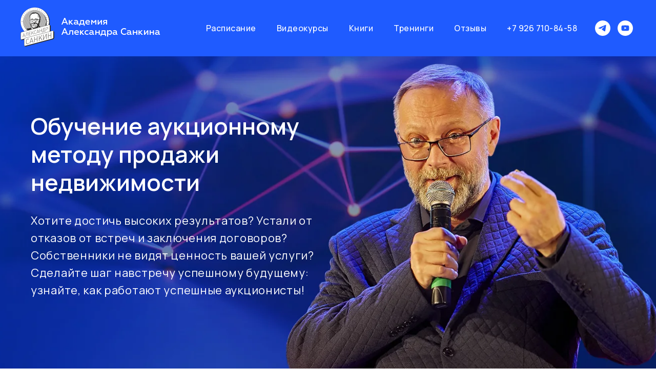

--- FILE ---
content_type: text/html; charset=UTF-8
request_url: https://sankin-academy.ru/
body_size: 28817
content:
<!DOCTYPE html> <html> <head> <meta charset="utf-8" /> <meta http-equiv="Content-Type" content="text/html; charset=utf-8" /> <meta name="viewport" content="width=device-width, initial-scale=1.0" /> <meta name="yandex-verification" content="b7225976f617085a" /> <!--metatextblock--> <title>Академия Александра Санкина</title> <meta name="description" content="Обучение риэлторов и брокеров по недвижимости." /> <meta property="og:url" content="https://sankin-academy.ru" /> <meta property="og:title" content="Академия Александра Санкина" /> <meta property="og:description" content="Обучение риэлторов и брокеров по недвижимости." /> <meta property="og:type" content="website" /> <meta property="og:image" content="https://static.tildacdn.com/tild6631-3332-4537-b739-616334666234/tilda-badge2.jpg" /> <link rel="canonical" href="https://sankin-academy.ru"> <!--/metatextblock--> <meta name="format-detection" content="telephone=no" /> <meta http-equiv="x-dns-prefetch-control" content="on"> <link rel="dns-prefetch" href="https://ws.tildacdn.com"> <link rel="dns-prefetch" href="https://static.tildacdn.com"> <link rel="shortcut icon" href="https://static.tildacdn.com/tild3461-6361-4730-a430-306335383863/favicon.ico" type="image/x-icon" /> <link rel="apple-touch-icon" href="https://static.tildacdn.com/tild3632-3939-4638-b335-663963393535/sa_152.png"> <link rel="apple-touch-icon" sizes="76x76" href="https://static.tildacdn.com/tild3632-3939-4638-b335-663963393535/sa_152.png"> <link rel="apple-touch-icon" sizes="152x152" href="https://static.tildacdn.com/tild3632-3939-4638-b335-663963393535/sa_152.png"> <link rel="apple-touch-startup-image" href="https://static.tildacdn.com/tild3632-3939-4638-b335-663963393535/sa_152.png"> <meta name="msapplication-TileColor" content="#1f5bff"> <meta name="msapplication-TileImage" content="https://static.tildacdn.com/tild3234-6430-4933-a237-373061363636/sa_270.png"> <link rel="alternate" type="application/rss+xml" title="Академия Санкина" href="https://sankin-academy.ru/rss.xml" /> <!-- Assets --> <script src="https://neo.tildacdn.com/js/tilda-fallback-1.0.min.js" async charset="utf-8"></script> <link rel="stylesheet" href="https://static.tildacdn.com/css/tilda-grid-3.0.min.css" type="text/css" media="all" onerror="this.loaderr='y';"/> <link rel="stylesheet" href="https://static.tildacdn.com/ws/project1681421/tilda-blocks-page9035797.min.css?t=1748535185" type="text/css" media="all" onerror="this.loaderr='y';" /> <link rel="preconnect" href="https://fonts.gstatic.com"> <link href="https://fonts.googleapis.com/css2?family=Manrope:wght@300;400;500;600;700&subset=latin,cyrillic" rel="stylesheet"> <link rel="stylesheet" href="https://static.tildacdn.com/css/tilda-animation-2.0.min.css" type="text/css" media="all" onerror="this.loaderr='y';" /> <link rel="stylesheet" href="https://static.tildacdn.com/css/tilda-cover-1.0.min.css" type="text/css" media="all" onerror="this.loaderr='y';" /> <link rel="stylesheet" href="https://static.tildacdn.com/css/tilda-popup-1.1.min.css" type="text/css" media="print" onload="this.media='all';" onerror="this.loaderr='y';" /> <noscript><link rel="stylesheet" href="https://static.tildacdn.com/css/tilda-popup-1.1.min.css" type="text/css" media="all" /></noscript> <link rel="stylesheet" href="https://static.tildacdn.com/css/tilda-feed-1.0.min.css" type="text/css" media="print" onload="this.media='all';" onerror="this.loaderr='y';" /> <noscript><link rel="stylesheet" href="https://static.tildacdn.com/css/tilda-feed-1.0.min.css" type="text/css" media="all" /></noscript> <link rel="stylesheet" href="https://static.tildacdn.com/css/tilda-slds-1.4.min.css" type="text/css" media="print" onload="this.media='all';" onerror="this.loaderr='y';" /> <noscript><link rel="stylesheet" href="https://static.tildacdn.com/css/tilda-slds-1.4.min.css" type="text/css" media="all" /></noscript> <link rel="stylesheet" href="https://static.tildacdn.com/css/tilda-cards-1.0.min.css" type="text/css" media="all" onerror="this.loaderr='y';" /> <link rel="stylesheet" href="https://static.tildacdn.com/css/tilda-forms-1.0.min.css" type="text/css" media="all" onerror="this.loaderr='y';" /> <link rel="stylesheet" href="https://static.tildacdn.com/css/tilda-cart-1.0.min.css" type="text/css" media="all" onerror="this.loaderr='y';" /> <link rel="stylesheet" href="https://fonts.googleapis.com/css2?family=Manrope:wght@300;400;500;600;700&display=swap" type="text/css" /> <script nomodule src="https://static.tildacdn.com/js/tilda-polyfill-1.0.min.js" charset="utf-8"></script> <script type="text/javascript">function t_onReady(func) {if(document.readyState!='loading') {func();} else {document.addEventListener('DOMContentLoaded',func);}}
function t_onFuncLoad(funcName,okFunc,time) {if(typeof window[funcName]==='function') {okFunc();} else {setTimeout(function() {t_onFuncLoad(funcName,okFunc,time);},(time||100));}}function t_throttle(fn,threshhold,scope) {return function() {fn.apply(scope||this,arguments);};}</script> <script src="https://static.tildacdn.com/js/jquery-1.10.2.min.js" charset="utf-8" onerror="this.loaderr='y';"></script> <script src="https://static.tildacdn.com/js/tilda-scripts-3.0.min.js" charset="utf-8" defer onerror="this.loaderr='y';"></script> <script src="https://static.tildacdn.com/ws/project1681421/tilda-blocks-page9035797.min.js?t=1748535185" charset="utf-8" async onerror="this.loaderr='y';"></script> <script src="https://static.tildacdn.com/js/tilda-lazyload-1.0.min.js" charset="utf-8" async onerror="this.loaderr='y';"></script> <script src="https://static.tildacdn.com/js/tilda-animation-2.0.min.js" charset="utf-8" async onerror="this.loaderr='y';"></script> <script src="https://static.tildacdn.com/js/tilda-cover-1.0.min.js" charset="utf-8" async onerror="this.loaderr='y';"></script> <script src="https://static.tildacdn.com/js/tilda-feed-1.0.min.js" charset="utf-8" async onerror="this.loaderr='y';"></script> <script src="https://static.tildacdn.com/js/tilda-slds-1.4.min.js" charset="utf-8" async onerror="this.loaderr='y';"></script> <script src="https://static.tildacdn.com/js/hammer.min.js" charset="utf-8" async onerror="this.loaderr='y';"></script> <script src="https://static.tildacdn.com/js/tilda-cards-1.0.min.js" charset="utf-8" async onerror="this.loaderr='y';"></script> <script src="https://static.tildacdn.com/js/tilda-zero-1.1.min.js" charset="utf-8" async onerror="this.loaderr='y';"></script> <script src="https://static.tildacdn.com/js/tilda-menu-1.0.min.js" charset="utf-8" async onerror="this.loaderr='y';"></script> <script src="https://static.tildacdn.com/js/tilda-forms-1.0.min.js" charset="utf-8" async onerror="this.loaderr='y';"></script> <script src="https://static.tildacdn.com/js/tilda-cart-1.0.min.js" charset="utf-8" async onerror="this.loaderr='y';"></script> <script src="https://static.tildacdn.com/js/tilda-widget-positions-1.0.min.js" charset="utf-8" async onerror="this.loaderr='y';"></script> <script src="https://static.tildacdn.com/js/tilda-skiplink-1.0.min.js" charset="utf-8" async onerror="this.loaderr='y';"></script> <script src="https://static.tildacdn.com/js/tilda-events-1.0.min.js" charset="utf-8" async onerror="this.loaderr='y';"></script> <!-- nominify begin --><meta name="google-site-verification" content="uUJRRUpDR3uSGUsy0RtE9FMa8xaahYa3uK7ZeKp32FU" /> <meta name="yandex-verification" content="20c374772476522b" /> <!-- Yandex.Metrika counter --> <script type="text/javascript" >
   (function(m,e,t,r,i,k,a){m[i]=m[i]||function(){(m[i].a=m[i].a||[]).push(arguments)};
   m[i].l=1*new Date();k=e.createElement(t),a=e.getElementsByTagName(t)[0],k.async=1,k.src=r,a.parentNode.insertBefore(k,a)})
   (window, document, "script", "https://mc.yandex.ru/metrika/tag.js", "ym");

   ym(55651018, "init", {
        clickmap:true,
        trackLinks:true,
        accurateTrackBounce:true
   });
</script> <noscript><div><img src="https://mc.yandex.ru/watch/55651018" style="position:absolute; left:-9999px;" alt="" /></div></noscript> <!-- /Yandex.Metrika counter --><!-- nominify end --><script type="text/javascript">window.dataLayer=window.dataLayer||[];</script> <!-- Facebook Pixel Code --> <script type="text/javascript" data-tilda-cookie-type="advertising">setTimeout(function(){!function(f,b,e,v,n,t,s)
{if(f.fbq)return;n=f.fbq=function(){n.callMethod?n.callMethod.apply(n,arguments):n.queue.push(arguments)};if(!f._fbq)f._fbq=n;n.push=n;n.loaded=!0;n.version='2.0';n.agent='pltilda';n.queue=[];t=b.createElement(e);t.async=!0;t.src=v;s=b.getElementsByTagName(e)[0];s.parentNode.insertBefore(t,s)}(window,document,'script','https://connect.facebook.net/en_US/fbevents.js');fbq('init','543315909725504');fbq('track','PageView');},2000);</script> <!-- End Facebook Pixel Code --> <!-- VK Pixel Code --> <script type="text/javascript" data-tilda-cookie-type="advertising">setTimeout(function(){!function(){var t=document.createElement("script");t.type="text/javascript",t.async=!0,t.src="https://vk.com/js/api/openapi.js?161",t.onload=function(){VK.Retargeting.Init("VK-RTRG-451085-cAcaU"),VK.Retargeting.Hit()},document.head.appendChild(t)}();},2000);</script> <!-- End VK Pixel Code --> <script type="text/javascript">(function() {if((/bot|google|yandex|baidu|bing|msn|duckduckbot|teoma|slurp|crawler|spider|robot|crawling|facebook/i.test(navigator.userAgent))===false&&typeof(sessionStorage)!='undefined'&&sessionStorage.getItem('visited')!=='y'&&document.visibilityState){var style=document.createElement('style');style.type='text/css';style.innerHTML='@media screen and (min-width: 980px) {.t-records {opacity: 0;}.t-records_animated {-webkit-transition: opacity ease-in-out .2s;-moz-transition: opacity ease-in-out .2s;-o-transition: opacity ease-in-out .2s;transition: opacity ease-in-out .2s;}.t-records.t-records_visible {opacity: 1;}}';document.getElementsByTagName('head')[0].appendChild(style);function t_setvisRecs(){var alr=document.querySelectorAll('.t-records');Array.prototype.forEach.call(alr,function(el) {el.classList.add("t-records_animated");});setTimeout(function() {Array.prototype.forEach.call(alr,function(el) {el.classList.add("t-records_visible");});sessionStorage.setItem("visited","y");},400);}
document.addEventListener('DOMContentLoaded',t_setvisRecs);}})();</script></head> <body class="t-body" style="margin:0;"> <!--allrecords--> <div id="allrecords" class="t-records" data-hook="blocks-collection-content-node" data-tilda-project-id="1681421" data-tilda-page-id="9035797" data-tilda-formskey="e1947dc478c96295b3f0077cd925db39" data-tilda-stat-scroll="yes" data-tilda-lazy="yes" data-tilda-root-zone="com" data-tilda-project-headcode="yes" data-tilda-ts="y"> <!--header--> <header id="t-header" class="t-records" data-hook="blocks-collection-content-node" data-tilda-project-id="1681421" data-tilda-page-id="9070956" data-tilda-page-alias="header" data-tilda-formskey="e1947dc478c96295b3f0077cd925db39" data-tilda-stat-scroll="yes" data-tilda-lazy="yes" data-tilda-root-zone="com" data-tilda-project-headcode="yes"> <div id="rec156527517" class="r t-rec t-screenmin-980px" style=" " data-animationappear="off" data-record-type="257" data-screen-min="980px"> <!-- T228 --> <div id="nav156527517marker"></div> <div id="nav156527517" class="t228 t228__positionabsolute " style="background-color: rgba(31,91,255,1); height:110px; " data-bgcolor-hex="#1f5bff" data-bgcolor-rgba="rgba(31,91,255,1)" data-navmarker="nav156527517marker" data-appearoffset="" data-bgopacity-two="100" data-menushadow="0" data-menushadow-css="" data-bgopacity="1" data-bgcolor-rgba-afterscroll="rgba(31,91,255,1)" data-menu-items-align="right" data-menu="yes"> <div class="t228__maincontainer " style="height:110px;"> <div class="t228__padding40px"></div> <div class="t228__leftside"> <div class="t228__leftcontainer"> <a href="/" class="t228__imgwrapper"> <img class="t228__imglogo t228__imglogomobile"
src="https://static.tildacdn.com/tild6238-6164-4133-b334-316532363834/logo_big.png"
imgfield="img"
style="max-width: 273px; width: 273px; min-width: 273px; height: auto; display: block;"
alt="Технологии прорыва"> </a> </div> </div> <div class="t228__centerside t228__menualign_right"> <nav class="t228__centercontainer"> <ul role="list" class="t228__list t-menu__list"> <li class="t228__list_item"
style="padding:0 20px 0 0;"> <a class="t-menu__link-item"
href="/schedule" data-menu-submenu-hook="" data-menu-item-number="1">
Расписание
</a> </li> <li class="t228__list_item"
style="padding:0 20px;"> <a class="t-menu__link-item"
href="/video-courses" data-menu-submenu-hook="" data-menu-item-number="2">
Видеокурсы
</a> </li> <li class="t228__list_item"
style="padding:0 20px;"> <a class="t-menu__link-item"
href="/book" data-menu-submenu-hook="" data-menu-item-number="3">
Книги
</a> </li> <li class="t228__list_item"
style="padding:0 20px;"> <a class="t-menu__link-item"
href="/training" data-menu-submenu-hook="" data-menu-item-number="4">
Тренинги
</a> </li> <li class="t228__list_item"
style="padding:0 20px;"> <a class="t-menu__link-item"
href="/testimonials" data-menu-submenu-hook="" data-menu-item-number="5">
Отзывы
</a> </li> <li class="t228__list_item"
style="padding:0 0 0 20px;"> <a class="t-menu__link-item"
href="tel:79267108458" data-menu-submenu-hook="" data-menu-item-number="6">
+7 926 710-84-58
</a> </li> </ul> </nav> </div> <div class="t228__rightside"> <div class="t228__rightcontainer"> <div class="t-sociallinks"> <ul role="list" class="t-sociallinks__wrapper" aria-label="Соц. сети"> <!-- new soclinks --><li class="t-sociallinks__item t-sociallinks__item_telegram"><a href="https://t.me/sankin_auction" target="_blank" rel="nofollow" aria-label="telegram" style="width: 30px; height: 30px;"><svg class="t-sociallinks__svg" role="presentation" width=30px height=30px viewBox="0 0 100 100" fill="none"
xmlns="http://www.w3.org/2000/svg"> <path fill-rule="evenodd" clip-rule="evenodd"
d="M50 100c27.614 0 50-22.386 50-50S77.614 0 50 0 0 22.386 0 50s22.386 50 50 50Zm21.977-68.056c.386-4.38-4.24-2.576-4.24-2.576-3.415 1.414-6.937 2.85-10.497 4.302-11.04 4.503-22.444 9.155-32.159 13.734-5.268 1.932-2.184 3.864-2.184 3.864l8.351 2.577c3.855 1.16 5.91-.129 5.91-.129l17.988-12.238c6.424-4.38 4.882-.773 3.34.773l-13.49 12.882c-2.056 1.804-1.028 3.35-.129 4.123 2.55 2.249 8.82 6.364 11.557 8.16.712.467 1.185.778 1.292.858.642.515 4.111 2.834 6.424 2.319 2.313-.516 2.57-3.479 2.57-3.479l3.083-20.226c.462-3.511.993-6.886 1.417-9.582.4-2.546.705-4.485.767-5.362Z"
fill="#ffffff" /> </svg></a></li>&nbsp;<li class="t-sociallinks__item t-sociallinks__item_youtube"><a href="https://www.youtube.com/@Mrtrainer100" target="_blank" rel="nofollow" aria-label="youtube" style="width: 30px; height: 30px;"><svg class="t-sociallinks__svg" role="presentation" width=30px height=30px viewBox="0 0 100 100" fill="none" xmlns="http://www.w3.org/2000/svg"> <path fill-rule="evenodd" clip-rule="evenodd" d="M50 100c27.614 0 50-22.386 50-50S77.614 0 50 0 0 22.386 0 50s22.386 50 50 50Zm17.9-67.374c3.838.346 6 2.695 6.474 6.438.332 2.612.626 6.352.626 10.375 0 7.064-.626 11.148-.626 11.148-.588 3.728-2.39 5.752-6.18 6.18-4.235.48-13.76.7-17.992.7-4.38 0-13.237-.184-17.66-.552-3.8-.317-6.394-2.44-6.916-6.218-.38-2.752-.626-6.022-.626-11.222 0-5.788.209-8.238.7-10.853.699-3.732 2.48-5.54 6.548-5.96C36.516 32.221 40.55 32 49.577 32c4.413 0 13.927.228 18.322.626Zm-23.216 9.761v14.374L58.37 49.5l-13.686-7.114Z" fill="#ffffff"/> </svg></a></li><!-- /new soclinks --> </ul> </div> </div> </div> <div class="t228__padding40px"></div> </div> </div> <style>@media screen and (max-width:980px){#rec156527517 .t228__leftcontainer{padding:20px;}#rec156527517 .t228__imglogo{padding:20px 0;}#rec156527517 .t228{position:static;}}</style> <script>window.addEventListener('resize',t_throttle(function() {t_onFuncLoad('t_menu__setBGcolor',function() {t_menu__setBGcolor('156527517','.t228');});}));t_onReady(function() {t_onFuncLoad('t_menu__highlightActiveLinks',function() {t_menu__highlightActiveLinks('.t228__list_item a');});t_onFuncLoad('t228__init',function() {t228__init('156527517');});t_onFuncLoad('t_menu__setBGcolor',function() {t_menu__setBGcolor('156527517','.t228');});t_onFuncLoad('t_menu__interactFromKeyboard',function() {t_menu__interactFromKeyboard('156527517');});});</script> <!--[if IE 8]> <style>#rec156527517 .t228{filter:progid:DXImageTransform.Microsoft.gradient(startColorStr='#D91f5bff',endColorstr='#D91f5bff');}</style> <![endif]--> <style>@media (hover:hover),(min-width:0\0) {#rec156527517 .t-btn:not(.t-animate_no-hover):hover {color:#ffffff !important;background-color:#07b857 !important;}#rec156527517 .t-btn:not(.t-animate_no-hover):focus-visible {color:#ffffff !important;background-color:#07b857 !important;}#rec156527517 .t-btn:not(.t-animate_no-hover) {transition-property:background-color,color,border-color,box-shadow;transition-duration:0.3s;transition-timing-function:ease-in-out;}#rec156527517 .t-btntext:not(.t-animate_no-hover):hover {color:#ffffff !important;}#rec156527517 .t-btntext:not(.t-animate_no-hover):focus-visible {color:#ffffff !important;}}</style> <style>#rec156527517 .t-menu__link-item{-webkit-transition:color 0.3s ease-in-out,opacity 0.3s ease-in-out;transition:color 0.3s ease-in-out,opacity 0.3s ease-in-out;}#rec156527517 .t-menu__link-item.t-active:not(.t978__menu-link){color:#ffffff !important;opacity:0.60 !important;}@supports (overflow:-webkit-marquee) and (justify-content:inherit){#rec156527517 .t-menu__link-item,#rec156527517 .t-menu__link-item.t-active{opacity:1 !important;}}</style> <style> #rec156527517 .t228__leftcontainer a{font-size:26px;color:#ffffff;font-weight:400;}#rec156527517 a.t-menu__link-item{font-size:16px;color:#ffffff;font-weight:500;}#rec156527517 .t228__right_langs_lang a{font-size:16px;color:#ffffff;font-weight:500;}#rec156527517 .t228__right_descr{font-size:20px;color:#000000;}</style> <style> #rec156527517 .t228__logo{font-size:26px;color:#ffffff;font-weight:400;}</style> <style>#rec156527517 .t228 {box-shadow:0px 1px 3px rgba(0,0,0,0);}</style> </div> <div id="rec156555257" class="r t-rec t-screenmax-980px" style=" " data-animationappear="off" data-record-type="309" data-screen-max="980px"> <!-- T280 --> <div id="nav156555257marker"></div> <div id="nav156555257" class="t280 " data-menu="yes" data-appearoffset="" data-menu-widgeticon-cart="yes"> <div class="t280__container t280__small t280__positionfixed" style=""> <div class="t280__container__bg" style="background-color: rgba(31,91,255,1);" data-bgcolor-hex="#1f5bff" data-bgcolor-rgba="rgba(31,91,255,1)" data-navmarker="nav156555257marker" data-appearoffset="" data-bgopacity="1" data-bgcolor-rgba-afterscroll="rgba(31,91,255,1)" data-bgopacity2="1" data-menushadow="0" data-menushadow-css=""></div> <div class="t280__menu__content t280__col-12"> <div class="t280__logo__container" style="min-height:62px;"> <div class="t280__logo__content"> <a class="t280__logo" href="/"> <img class="t280__logo__img"
src="https://static.tildacdn.com/tild3934-3339-4435-a630-653365666434/logo_mobile.png"
imgfield="img"
style="height: 52px;"
alt=""> </a> </div> </div> <div class="t-menuwidgeticons__wrapper"> <div class="t-menuwidgeticons__icon t-menuwidgeticons__cart t-menuwidgeticons__icon_sm"> <a
class="t-menuwidgeticons__link t-menuwidgeticons__link_cart"
href="#opencart"
role="button"
aria-label="Корзина"> <svg class="t-menuwidgeticons__img t-menuwidgeticons__img_carticon" width="22" height="22" viewBox="0 0 22 22" fill="none" xmlns="http://www.w3.org/2000/svg"> <path d="M3.67986 6.91023C3.72631 6.39482 4.15832 6 4.67582 6H17.3242C17.8417 6 18.2737 6.39482 18.3201 6.91023L19.4018 18.9102C19.4545 19.4956 18.9935 20 18.4058 20H3.59419C3.00646 20 2.54547 19.4956 2.59823 18.9102L3.67986 6.91023Z" stroke="#ffffff" stroke-width="1.8"/> <path d="M15 9V5C15 2.79086 13.2091 1 11 1C8.79086 1 7 2.79086 7 5V9" stroke="#ffffff" stroke-width="1.85"/> </svg> <div class="t-menuwidgeticons__icon-counter js-carticon-counter"></div> </a> </div> </div> <script>function t_menuwidgets__init(recid) {var rec=document.querySelector('#rec' + recid);if(!rec) return;var menuEl=rec.querySelector('[data-menu="yes"]');if(!menuEl) return;var hideWidgetsOnPage=menuEl.getAttribute('data-menu-widgeticons-hide')&&menuEl.getAttribute('data-menu-widgeticons-hide')==='yes';var searchEl=document.querySelector('.t985');var cartEl=document.querySelector('.t706');var wishlistEl=document.querySelector('.t1002');var showSearchIcon=menuEl.getAttribute('data-menu-widgeticon-search')==='yes';var showCartIcon=menuEl.getAttribute('data-menu-widgeticon-cart')==='yes';var showWishlistIcon=menuEl.getAttribute('data-menu-widgeticon-wishlist')==='yes';var showMembersIcon=menuEl.getAttribute('data-menu-widgeticon-members')==='yes';t_onReady(function() {if(searchEl&&showSearchIcon&&searchEl.getAttribute('data-search-hook')) {var searchHook=searchEl.getAttribute('data-search-hook');var searchButtons=rec.querySelectorAll('.t-menuwidgeticons__link_search');Array.prototype.forEach.call(searchButtons,function(button) {button.href=searchHook;});};if(!searchEl&&showSearchIcon) {rec.querySelector('.t-menuwidgeticons__link_search').addEventListener('click',function(e) {e.preventDefault();var searchErrStr=window.browserLang==='RU'?'Ошибка: На странице отсутствует виджет поиска (блок T985). Пожалуйста, добавьте его.':'Error: search widget (block T985) is not added to this page.';if(!document.querySelector('.t-menuwidgeticons__search-error')) {t_menuwidgets_showError('search',searchErrStr);}});};if(!cartEl&&showCartIcon) {rec.querySelector('.t-menuwidgeticons__link_cart').addEventListener('click',function(e) {e.preventDefault();var cartErrStr=window.browserLang==='RU'?'Ошибка: На странице отсутствует виджет корзины (блок ST100). Пожалуйста, добавьте его.':'Error: сart widget (block ST100) is not added to this page.';if(!document.querySelector('.t-menuwidgeticons__cart-error')) {t_menuwidgets_showError('cart',cartErrStr);}});};if(!wishlistEl&&showWishlistIcon) {rec.querySelector('.t-menuwidgeticons__link_wishlist').addEventListener('click',function(e) {e.preventDefault();var favoritesErrStr=window.browserLang==='RU'?'Ошибка: На странице отсутствует виджет избранного (блок ST110). Пожалуйста, добавьте его.':'Error: favorites widget (block ST110) is not added to this page.';if(!document.querySelector('.t-menuwidgeticons__favorites-error')) {t_menuwidgets_showError('favorites',favoritesErrStr);}});};if(!window.tildaMembers&&!document.querySelector('script[src*="tilda-buyer-dashboard"]')&&showMembersIcon) {rec.querySelector('.t-menuwidgeticons__link_members').addEventListener('click',function(e) {e.preventDefault();var membersErrStr=window.browserLang==='RU'?'Ошибка: В проекте отсутствует модуль Личного кабинета. Пожалуйста, подключите его.':'Error: there is no Members module in the project. Please connect it.';if(!document.querySelector('.t-menuwidgeticons__cart-error')) {t_menuwidgets_showError('members',membersErrStr);}});};if(hideWidgetsOnPage) {t_menuwidgets_hideWidgetButtons(recid,menuEl);window.addEventListener('resize',t_throttle(function() {t_menuwidgets_hideWidgetButtons(recid,menuEl);},200));}})}
function t_menuwidgets_isMenuVisible(rec) {var windowWidth=window.innerWidth;var screenMin=rec.getAttribute('data-screen-min');var screenMax=rec.getAttribute('data-screen-max');if(screenMin&&(windowWidth<parseInt(screenMin,10))) return false;if(screenMax&&(windowWidth>parseInt(screenMax,10))) return false;return true;}
function t_menuwidgets_hideWidgetButtons(recid,menuEl) {var rec=document.querySelector('#rec' + recid);var searchIcon=document.querySelector('.t985__search-widget-button');var cartIcon=document.querySelector('.t706__carticon');var wishlistIcon=document.querySelector('.t1002__wishlisticon');var searchIconExists=searchIcon&&menuEl.getAttribute('data-menu-widgeticon-search')==='yes';var cartIconExists=cartIcon&&menuEl.getAttribute('data-menu-widgeticon-cart')==='yes';var wishlistIconExists=wishlistIcon&&menuEl.getAttribute('data-menu-widgeticon-wishlist')==='yes';var hideWidgetClass='t-menuwidgeticons__button_hidden_' + recid;if(searchIconExists) t_menuwidgets_isMenuVisible(rec)?searchIcon.classList.add(hideWidgetClass):searchIcon.classList.remove(hideWidgetClass);if(cartIconExists) t_menuwidgets_isMenuVisible(rec)?cartIcon.classList.add(hideWidgetClass):cartIcon.classList.remove(hideWidgetClass);if(wishlistIconExists) t_menuwidgets_isMenuVisible(rec)?wishlistIcon.classList.add(hideWidgetClass):wishlistIcon.classList.remove(hideWidgetClass);}
function t_menuwidgets_showError(type,text) {var shownErrors=document.querySelectorAll('.t-menuwidgeticons__error');if(shownErrors.length>0) {var lastError=shownErrors[shownErrors.length - 1];var errorTopPos=parseInt(window.getComputedStyle(lastError).top) + parseInt(window.getComputedStyle(lastError).height) + 20;}
var str='<div class="t-menuwidgeticons__error t-menuwidgeticons__' + type + '-error">' +
'<div class="t-menuwidgeticons__error-close">&times;</div>' +
'<div class="t-menuwidgeticons__error-text">' + text + '</div>' +
'</div>';document.body.classList.add('t-menuwidgeticons__body-error_showed');document.body.insertAdjacentHTML('beforeend',str);var currentError=document.querySelector('.t-menuwidgeticons__' + type + '-error');setTimeout(function() {currentError.style.transition='opacity .4s, right .4s';currentError.style.opacity=1;currentError.style.right='20px';if(errorTopPos) currentError.style.top=errorTopPos + 'px';},0);setTimeout(function() {t_menuwidgets_closeError(currentError);},3400);currentError.querySelector('.t-menuwidgeticons__error-close').addEventListener('click',function() {t_menuwidgets_closeError(currentError);});}
function t_menuwidgets_closeError(errorElement) {if(errorElement) {errorElement.style.opacity=0;errorElement.style.right='-350px';setTimeout(function() {if(errorElement.parentNode!==null) {errorElement.parentNode.removeChild(errorElement);document.body.classList.remove('t-menuwidgeticons__body-error_showed');}},300);}}</script> <style>.t-menuwidgeticons__wrapper{display:-webkit-flex;display:-ms-flexbox;display:flex;margin-left:auto;margin-right:30px;-webkit-align-items:center;-ms-flex-align:center;align-items:center;}.t-menuwidgeticons__icon{margin:0 10px;padding-bottom:2px;display:-webkit-flex;display:-ms-flexbox;display:flex;-webkit-align-items:center;-ms-flex-align:center;align-items:center;-webkit-justify-content:center;-ms-flex-pack:center;justify-content:center;}.t-menuwidgeticons__link{position:relative;width:24px;height:24px;cursor:pointer;}.t-menuwidgeticons__img{width:100%;height:100%;max-width:100%;max-height:100%;}.t-menuwidgeticons__icon-counter{min-width:8px;height:14px;background-color:red;color:#fff;border-radius:30px;position:absolute;right:-3px;bottom:-3px;text-align:center;line-height:14px;font-family:Arial,Helvetica,sans-serif;font-size:10px;padding:0 3px;font-weight:600;}.t-menuwidgeticons__icon-counter:empty{display:none;}.t-menuwidgeticons__icon_sm{margin:0 8px;}.t-menuwidgeticons__icon_sm .t-menuwidgeticons__link{width:19px;height:19px;}.t-menuwidgeticons__icon_sm .t-menuwidgeticons__icon-counter{min-width:8px;height:12px;line-height:12px;font-size:8px;padding:0px 3px;}.t-menuwidgeticons__icon_sm.t-menuwidgeticons__icon_bg{width:48px;height:48px;}.t-menuwidgeticons__icon_md.t-menuwidgeticons__icon_bg{width:58px;height:58px;}.t-menuwidgeticons__icon_lg{margin:0 14px;}.t-menuwidgeticons__icon_lg .t-menuwidgeticons__link{width:30px;height:30px;}.t-menuwidgeticons__icon_lg .t-menuwidgeticons__img path,.t-menuwidgeticons__icon_lg .t-menuwidgeticons__img circle,.t-menuwidgeticons__icon_lg .t-menuwidgeticons__img line{stroke-width:2.5px;}.t-menuwidgeticons__icon_lg .t-menuwidgeticons__icon-counter{min-width:11px;height:17px;line-height:17px;font-size:12px;padding:0px 4px;}.t-menuwidgeticons__icon_lg.t-menuwidgeticons__icon_bg{width:78px;height:78px;}.t-menuwidgeticons__error{position:absolute;top:50px;right:-350px;max-width:350px;width:100%;margin-bottom:10px;margin-left:20px;background-color:#111;border-radius:10px;z-index:9999999;}.t-menuwidgeticons__error-close{position:absolute;right:10px;top:3px;color:#fff;cursor:pointer;}.t-menuwidgeticons__error-text{color:#fff;font-family:'tfutura',Arial,sans-serif;font-size:16px;padding:20px 30px;}.t-menuwidgeticons__body-error_showed{overflow-x:hidden;}.t1002__wishlisticon_neworder .t-menuwidgeticons__img,.t706__carticon_neworder .t-menuwidgeticons__img{-webkit-animation:t-menuwidgeticons__pulse-anim 0.7s;animation:t-menuwidgeticons__pulse-anim 0.6s;}@-webkit-keyframes t-menuwidgeticons__pulse-anim{50%{-webkit-transform:scale(1.2);}}@keyframes t-menuwidgeticons__pulse-anim{50%{-webkit-transform:scale(1.2);transform:scale(1.2);}}@media screen and (max-width:980px){.t-menuwidgeticons__wrapper{margin-right:15px;}.t-menuwidgeticons__icon{margin:0 7px;}}.t-menuwidgeticons__button_hidden_156555257{display:none !important;}#rec156555257 .t-menuwidgeticons__icon_bg{}#rec156555257 .t-menuwidgeticons__icon_bg .t-menuwidgeticons__img path,#rec156555257 .t-menuwidgeticons__icon_bg .t-menuwidgeticons__img circle,#rec156555257 .t-menuwidgeticons__icon_bg .t-menuwidgeticons__img line{}</style> <button type="button"
class="t-menuburger t-menuburger_first t-menuburger__small"
aria-label="Навигационное меню"
aria-expanded="false"> <span style="background-color:#ffffff;"></span> <span style="background-color:#ffffff;"></span> <span style="background-color:#ffffff;"></span> <span style="background-color:#ffffff;"></span> </button> <script>function t_menuburger_init(recid) {var rec=document.querySelector('#rec' + recid);if(!rec) return;var burger=rec.querySelector('.t-menuburger');if(!burger) return;var isSecondStyle=burger.classList.contains('t-menuburger_second');if(isSecondStyle&&!window.isMobile&&!('ontouchend' in document)) {burger.addEventListener('mouseenter',function() {if(burger.classList.contains('t-menuburger-opened')) return;burger.classList.remove('t-menuburger-unhovered');burger.classList.add('t-menuburger-hovered');});burger.addEventListener('mouseleave',function() {if(burger.classList.contains('t-menuburger-opened')) return;burger.classList.remove('t-menuburger-hovered');burger.classList.add('t-menuburger-unhovered');setTimeout(function() {burger.classList.remove('t-menuburger-unhovered');},300);});}
burger.addEventListener('click',function() {if(!burger.closest('.tmenu-mobile')&&!burger.closest('.t450__burger_container')&&!burger.closest('.t466__container')&&!burger.closest('.t204__burger')&&!burger.closest('.t199__js__menu-toggler')) {burger.classList.toggle('t-menuburger-opened');burger.classList.remove('t-menuburger-unhovered');}});var menu=rec.querySelector('[data-menu="yes"]');if(!menu) return;var menuLinks=menu.querySelectorAll('.t-menu__link-item');var submenuClassList=['t978__menu-link_hook','t978__tm-link','t966__tm-link','t794__tm-link','t-menusub__target-link'];Array.prototype.forEach.call(menuLinks,function(link) {link.addEventListener('click',function() {var isSubmenuHook=submenuClassList.some(function(submenuClass) {return link.classList.contains(submenuClass);});if(isSubmenuHook) return;burger.classList.remove('t-menuburger-opened');});});menu.addEventListener('clickedAnchorInTooltipMenu',function() {burger.classList.remove('t-menuburger-opened');});}
t_onReady(function() {t_onFuncLoad('t_menuburger_init',function(){t_menuburger_init('156555257');});});</script> <style>.t-menuburger{position:relative;flex-shrink:0;width:28px;height:20px;padding:0;border:none;background-color:transparent;outline:none;-webkit-transform:rotate(0deg);transform:rotate(0deg);transition:transform .5s ease-in-out;cursor:pointer;z-index:999;}.t-menuburger span{display:block;position:absolute;width:100%;opacity:1;left:0;-webkit-transform:rotate(0deg);transform:rotate(0deg);transition:.25s ease-in-out;height:3px;background-color:#000;}.t-menuburger span:nth-child(1){top:0px;}.t-menuburger span:nth-child(2),.t-menuburger span:nth-child(3){top:8px;}.t-menuburger span:nth-child(4){top:16px;}.t-menuburger__big{width:42px;height:32px;}.t-menuburger__big span{height:5px;}.t-menuburger__big span:nth-child(2),.t-menuburger__big span:nth-child(3){top:13px;}.t-menuburger__big span:nth-child(4){top:26px;}.t-menuburger__small{width:22px;height:14px;}.t-menuburger__small span{height:2px;}.t-menuburger__small span:nth-child(2),.t-menuburger__small span:nth-child(3){top:6px;}.t-menuburger__small span:nth-child(4){top:12px;}.t-menuburger-opened span:nth-child(1){top:8px;width:0%;left:50%;}.t-menuburger-opened span:nth-child(2){-webkit-transform:rotate(45deg);transform:rotate(45deg);}.t-menuburger-opened span:nth-child(3){-webkit-transform:rotate(-45deg);transform:rotate(-45deg);}.t-menuburger-opened span:nth-child(4){top:8px;width:0%;left:50%;}.t-menuburger-opened.t-menuburger__big span:nth-child(1){top:6px;}.t-menuburger-opened.t-menuburger__big span:nth-child(4){top:18px;}.t-menuburger-opened.t-menuburger__small span:nth-child(1),.t-menuburger-opened.t-menuburger__small span:nth-child(4){top:6px;}@media (hover),(min-width:0\0){.t-menuburger_first:hover span:nth-child(1){transform:translateY(1px);}.t-menuburger_first:hover span:nth-child(4){transform:translateY(-1px);}.t-menuburger_first.t-menuburger__big:hover span:nth-child(1){transform:translateY(3px);}.t-menuburger_first.t-menuburger__big:hover span:nth-child(4){transform:translateY(-3px);}}.t-menuburger_second span:nth-child(2),.t-menuburger_second span:nth-child(3){width:80%;left:20%;right:0;}@media (hover),(min-width:0\0){.t-menuburger_second.t-menuburger-hovered span:nth-child(2),.t-menuburger_second.t-menuburger-hovered span:nth-child(3){animation:t-menuburger-anim 0.3s ease-out normal forwards;}.t-menuburger_second.t-menuburger-unhovered span:nth-child(2),.t-menuburger_second.t-menuburger-unhovered span:nth-child(3){animation:t-menuburger-anim2 0.3s ease-out normal forwards;}}.t-menuburger_second.t-menuburger-opened span:nth-child(2),.t-menuburger_second.t-menuburger-opened span:nth-child(3){left:0;right:0;width:100%!important;}.t-menuburger_third span:nth-child(4){width:70%;left:unset;right:0;}@media (hover),(min-width:0\0){.t-menuburger_third:not(.t-menuburger-opened):hover span:nth-child(4){width:100%;}}.t-menuburger_third.t-menuburger-opened span:nth-child(4){width:0!important;right:50%;}.t-menuburger_fourth{height:12px;}.t-menuburger_fourth.t-menuburger__small{height:8px;}.t-menuburger_fourth.t-menuburger__big{height:18px;}.t-menuburger_fourth span:nth-child(2),.t-menuburger_fourth span:nth-child(3){top:4px;opacity:0;}.t-menuburger_fourth span:nth-child(4){top:8px;}.t-menuburger_fourth.t-menuburger__small span:nth-child(2),.t-menuburger_fourth.t-menuburger__small span:nth-child(3){top:3px;}.t-menuburger_fourth.t-menuburger__small span:nth-child(4){top:6px;}.t-menuburger_fourth.t-menuburger__small span:nth-child(2),.t-menuburger_fourth.t-menuburger__small span:nth-child(3){top:3px;}.t-menuburger_fourth.t-menuburger__small span:nth-child(4){top:6px;}.t-menuburger_fourth.t-menuburger__big span:nth-child(2),.t-menuburger_fourth.t-menuburger__big span:nth-child(3){top:6px;}.t-menuburger_fourth.t-menuburger__big span:nth-child(4){top:12px;}@media (hover),(min-width:0\0){.t-menuburger_fourth:not(.t-menuburger-opened):hover span:nth-child(1){transform:translateY(1px);}.t-menuburger_fourth:not(.t-menuburger-opened):hover span:nth-child(4){transform:translateY(-1px);}.t-menuburger_fourth.t-menuburger__big:not(.t-menuburger-opened):hover span:nth-child(1){transform:translateY(3px);}.t-menuburger_fourth.t-menuburger__big:not(.t-menuburger-opened):hover span:nth-child(4){transform:translateY(-3px);}}.t-menuburger_fourth.t-menuburger-opened span:nth-child(1),.t-menuburger_fourth.t-menuburger-opened span:nth-child(4){top:4px;}.t-menuburger_fourth.t-menuburger-opened span:nth-child(2),.t-menuburger_fourth.t-menuburger-opened span:nth-child(3){opacity:1;}@keyframes t-menuburger-anim{0%{width:80%;left:20%;right:0;}50%{width:100%;left:0;right:0;}100%{width:80%;left:0;right:20%;}}@keyframes t-menuburger-anim2{0%{width:80%;left:0;}50%{width:100%;right:0;left:0;}100%{width:80%;left:20%;right:0;}}</style> </div> </div> <div class="t280__menu__wrapper t280__menu__wrapper_2"> <div class="t280__menu__bg" style="background-color:#1f5bff; opacity:1;"></div> <div class="t280__menu__container"> <nav class="t280__menu t-width t-width_6"> <ul role="list" class="t280__list t-menu__list"> <li class="t280__menu__item"> <a class="t280__menu__link t-title t-title_xl t-menu__link-item"
href="/schedule" data-menu-submenu-hook="">
Расписание
</a> </li> <li class="t280__menu__item"> <a class="t280__menu__link t-title t-title_xl t-menu__link-item"
href="/video-courses" data-menu-submenu-hook="">
Видеокурсы
</a> </li> <li class="t280__menu__item"> <a class="t280__menu__link t-title t-title_xl t-menu__link-item"
href="/book" data-menu-submenu-hook="">
Книги
</a> </li> <li class="t280__menu__item"> <a class="t280__menu__link t-title t-title_xl t-menu__link-item"
href="/training" data-menu-submenu-hook="">
Тренинги
</a> </li> <li class="t280__menu__item"> <a class="t280__menu__link t-title t-title_xl t-menu__link-item"
href="/testimonials" data-menu-submenu-hook="">
Отзывы
</a> </li> <li class="t280__menu__item"> <a class="t280__menu__link t-title t-title_xl t-menu__link-item"
href="tel:+79267108458" data-menu-submenu-hook="">
+7 926 710-84-58
</a> </li> </ul> </nav> <div class="t280__bottom t-width t-width_6"> <div class="t-sociallinks"> <ul role="list" class="t-sociallinks__wrapper" aria-label="Соц. сети"> <!-- new soclinks --><li class="t-sociallinks__item t-sociallinks__item_telegram"><a href="https://t.me/sankin_auction" target="_blank" rel="nofollow" aria-label="telegram" style="width: 30px; height: 30px;"><svg class="t-sociallinks__svg" role="presentation" width=30px height=30px viewBox="0 0 100 100" fill="none"
xmlns="http://www.w3.org/2000/svg"> <path fill-rule="evenodd" clip-rule="evenodd"
d="M50 100c27.614 0 50-22.386 50-50S77.614 0 50 0 0 22.386 0 50s22.386 50 50 50Zm21.977-68.056c.386-4.38-4.24-2.576-4.24-2.576-3.415 1.414-6.937 2.85-10.497 4.302-11.04 4.503-22.444 9.155-32.159 13.734-5.268 1.932-2.184 3.864-2.184 3.864l8.351 2.577c3.855 1.16 5.91-.129 5.91-.129l17.988-12.238c6.424-4.38 4.882-.773 3.34.773l-13.49 12.882c-2.056 1.804-1.028 3.35-.129 4.123 2.55 2.249 8.82 6.364 11.557 8.16.712.467 1.185.778 1.292.858.642.515 4.111 2.834 6.424 2.319 2.313-.516 2.57-3.479 2.57-3.479l3.083-20.226c.462-3.511.993-6.886 1.417-9.582.4-2.546.705-4.485.767-5.362Z"
fill="#ffffff" /> </svg></a></li>&nbsp;<li class="t-sociallinks__item t-sociallinks__item_zen"><a href="https://dzen.ru/id/5e81eb515a232e3422b24bda" target="_blank" rel="nofollow" aria-label="zen" style="width: 30px; height: 30px;"><svg class="t-sociallinks__svg" role="presentation" width=30px height=30px viewBox="0 0 100 100" fill="none" xmlns="http://www.w3.org/2000/svg"> <path fill-rule="evenodd" clip-rule="evenodd" d="M50 100c27.6142 0 50-22.3858 50-50S77.6142 0 50 0 0 22.3858 0 50s22.3858 50 50 50ZM35.3336 27.8846c1.2589-.3077 2.3116-.4739 4.8709-.7693.7839-.0905 1.3869-.103 5.2489-.1088L49.8167 27l-.0339.3452c-.0186.1899-.1204 1.6999-.2263 3.3555-.4348 6.8018-.6381 8.3757-1.3516 10.467-.2973.8712-1.0137 2.2987-1.4822 2.9532-.4581.64-1.3831 1.6092-1.9816 2.0761-1.6917 1.3198-3.8089 2.1132-7.0551 2.6436-2.6678.436-4.7613.6235-8.9945.8058-.7307.0315-1.4102.0677-1.5099.0806L27 49.7504l.0166-4.2914.0164-4.2913.2644-2.1817c.3766-3.1087.5331-3.9621.9614-5.2442.5988-1.7921 1.6612-3.2524 3.0514-4.194.9943-.6735 2.4704-1.2837 4.0234-1.6632Zm15.224 4.6389c-.0765-1.1086-.3068-5.1806-.3068-5.4268-.0001-.0912.2362-.0967 4.1877-.0967 3.9405 0 4.2223.0065 4.774.1095.3225.0601 1.072.1598 1.6656.2213 2.4298.2519 3.4802.4076 4.4588.6609 2.7604.7144 4.7564 2.2289 5.8632 4.4489.5777 1.1587.8034 1.961 1.1033 3.9217.2277 1.4894.4354 3.2249.5619 4.695.1036 1.2043.1734 6.194.1076 7.6843l-.0404.912-.4782-.0323c-1.9452-.1314-3.1578-.2092-4.768-.3061-5.2572-.3164-7.4005-.6222-9.2684-1.3223-1.6732-.6272-3.251-1.6887-4.2962-2.8902-.8884-1.0214-1.675-2.3791-2.1437-3.7002-.6773-1.909-1.1383-4.7907-1.4204-8.879ZM27.0033 58.3121v-8.1135l.1799.0002c.0989.0001.5659.0364 1.0378.0806 1.1314.1061 1.975.1679 4.5665.3346 4.1299.2655 6.0308.4888 7.5539.8872 3.8588 1.0095 6.5704 3.5441 7.8248 7.3141.5523 1.6597.9022 3.805 1.2657 7.7605.1121 1.2196.126 1.673.1193 3.8833-.0042 1.3763-.0221 2.5167-.0397 2.5343-.0541.054-7.5172-.2361-10.248-.3983-1.667-.099-2.6352-.2506-4.3727-.685-1.3707-.3426-2.1775-.633-2.8783-1.0361-1.7943-1.0319-3.0155-2.6066-3.7588-4.8469-.3924-1.1825-.6039-2.3774-1.0009-5.6545l-.2495-2.0605Zm43.838-7.92c.685-.0459 1.37-.0913 1.5222-.1009.1522-.0095.3576-.0219.4566-.0274L73 50.2539l-.0008 3.3279c-.0009 4.085-.0714 5.7459-.3382 7.9676-.2117 1.7635-.6244 3.7599-.9962 4.8196-.8917 2.5413-2.6656 4.3097-5.2174 5.2015-1.2738.4451-3.4947.8733-5.597 1.0789-1.7994.176-2.5751.2042-6.4345.2339l-3.9438.0303v-2.0673c0-1.8113.0207-2.3196.1667-4.1037.2446-2.9873.4094-4.3643.6974-5.8284.8877-4.5117 3.1252-7.4157 6.8788-8.9277 1.8378-.7403 4.0014-1.0565 9.582-1.4003.9894-.0609 2.3593-.1483 3.0443-.1941Z" fill="#ffffff"/> </svg></a></li>&nbsp;<li class="t-sociallinks__item t-sociallinks__item_youtube"><a href="https://www.youtube.com/@Mrtrainer100" target="_blank" rel="nofollow" aria-label="youtube" style="width: 30px; height: 30px;"><svg class="t-sociallinks__svg" role="presentation" width=30px height=30px viewBox="0 0 100 100" fill="none" xmlns="http://www.w3.org/2000/svg"> <path fill-rule="evenodd" clip-rule="evenodd" d="M50 100c27.614 0 50-22.386 50-50S77.614 0 50 0 0 22.386 0 50s22.386 50 50 50Zm17.9-67.374c3.838.346 6 2.695 6.474 6.438.332 2.612.626 6.352.626 10.375 0 7.064-.626 11.148-.626 11.148-.588 3.728-2.39 5.752-6.18 6.18-4.235.48-13.76.7-17.992.7-4.38 0-13.237-.184-17.66-.552-3.8-.317-6.394-2.44-6.916-6.218-.38-2.752-.626-6.022-.626-11.222 0-5.788.209-8.238.7-10.853.699-3.732 2.48-5.54 6.548-5.96C36.516 32.221 40.55 32 49.577 32c4.413 0 13.927.228 18.322.626Zm-23.216 9.761v14.374L58.37 49.5l-13.686-7.114Z" fill="#ffffff"/> </svg></a></li>&nbsp;<li class="t-sociallinks__item t-sociallinks__item_vk"><a href="https://vk.com/id265421753" target="_blank" rel="nofollow" aria-label="vk" style="width: 30px; height: 30px;"><svg class="t-sociallinks__svg" role="presentation" width=30px height=30px viewBox="0 0 100 100" fill="none"
xmlns="http://www.w3.org/2000/svg"> <path fill-rule="evenodd" clip-rule="evenodd"
d="M50 100c27.614 0 50-22.386 50-50S77.614 0 50 0 0 22.386 0 50s22.386 50 50 50ZM25 34c.406 19.488 10.15 31.2 27.233 31.2h.968V54.05c6.278.625 11.024 5.216 12.93 11.15H75c-2.436-8.87-8.838-13.773-12.836-15.647C66.162 47.242 71.783 41.62 73.126 34h-8.058c-1.749 6.184-6.932 11.805-11.867 12.336V34h-8.057v21.611C40.147 54.362 33.838 48.304 33.556 34H25Z"
fill="#ffffff" /> </svg></a></li><!-- /new soclinks --> </ul> </div> </div> </div> </div> </div> <style>@media screen and (max-width:980px){#rec156555257 .t280__main_opened .t280__menu__content{background-color:#1f5bff!important;opacity:1!important;}}</style> <script>t_onReady(function() {t_onFuncLoad('t280_showMenu',function() {t280_showMenu('156555257');});t_onFuncLoad('t280_changeSize',function() {t280_changeSize('156555257');});t_onFuncLoad('t_menuwidgets__init',function() {t_menuwidgets__init('156555257');});t_onFuncLoad('t280_highlight',function() {t280_highlight();});});t_onFuncLoad('t280_changeSize',function(){window.addEventListener('resize',t_throttle(function() {t280_changeSize('156555257');}));});t_onReady(function() {t_onFuncLoad('t280_changeBgOpacityMenu',function(){t280_changeBgOpacityMenu('156555257');window.addEventListener('scroll',t_throttle(function(){t280_changeBgOpacityMenu('156555257');}));});});</script> <style>#rec156555257 .t-menu__link-item{-webkit-transition:color 0.3s ease-in-out,opacity 0.3s ease-in-out;transition:color 0.3s ease-in-out,opacity 0.3s ease-in-out;}#rec156555257 .t-menu__link-item.t-active:not(.t978__menu-link){color:#ebc181 !important;}#rec156555257 .t-menu__link-item:not(.t-active):not(.tooltipstered):hover{opacity:0.5 !important;}#rec156555257 .t-menu__link-item:not(.t-active):not(.tooltipstered):focus-visible{opacity:0.5 !important;}@supports (overflow:-webkit-marquee) and (justify-content:inherit){#rec156555257 .t-menu__link-item,#rec156555257 .t-menu__link-item.t-active{opacity:1 !important;}}</style> <style> #rec156555257 .t280__logo__content .t-title{font-size:26px;color:#ffffff;font-weight:400;}#rec156555257 a.t280__menu__link{font-size:18px;color:#ffffff;font-weight:500;}#rec156555257 .t280__descr{font-size:20px;color:#000000;}</style> <style> #rec156555257 .t280__logo{font-size:26px;color:#ffffff;font-weight:400;}</style> <!--[if IE 8]> <style>#rec156555257 .t280__container__bg{filter:progid:DXImageTransform.Microsoft.gradient(startColorStr='#D91f5bff',endColorstr='#D91f5bff');}</style> <![endif]--> <style>#rec156555257 .t280__container__bg {box-shadow:0px 1px 3px rgba(0,0,0,0);}</style> </div> <div id="rec156785003" class="r t-rec" style=" " data-animationappear="off" data-record-type="706"> <!--tcart--> <!-- @classes: t-text t-text_xs t-name t-name_xs t-name_md t-btn t-btn_sm --> <script>t_onReady(function() {setTimeout(function() {t_onFuncLoad('tcart__init',function() {tcart__init('156785003');});},50);var userAgent=navigator.userAgent.toLowerCase();var body=document.body;if(!body) return;if(userAgent.indexOf('instagram')!==-1&&userAgent.indexOf('iphone')!==-1) {body.style.position='relative';}
var rec=document.querySelector('#rec156785003');if(!rec) return;var cartWindow=rec.querySelector('.t706__cartwin,.t706__cartpage');var allRecords=document.querySelector('.t-records');var currentMode=allRecords.getAttribute('data-tilda-mode');if(cartWindow&&currentMode!=='edit'&&currentMode!=='preview') {cartWindow.addEventListener('scroll',t_throttle(function() {if(window.lazy==='y'||document.querySelector('#allrecords').getAttribute('data-tilda-lazy')==='yes') {t_onFuncLoad('t_lazyload_update',function() {t_lazyload_update();});}},500));}});</script> <div class="t706" data-cart-countdown="yes" data-opencart-onorder="yes" data-project-currency="₽" data-project-currency-side="r" data-project-currency-sep="," data-project-currency-code="RUB" data-cart-oneproduct="y"> <div class="t706__carticon" style=""> <div class="t706__carticon-text t-name t-name_xs"></div> <div class="t706__carticon-wrapper"> <div class="t706__carticon-imgwrap" style="background-color:#1f5bff;"> <svg role="img" style="stroke:#ffffff;" class="t706__carticon-img" xmlns="http://www.w3.org/2000/svg" viewBox="0 0 64 64"> <path fill="none" stroke-width="2" stroke-miterlimit="10" d="M44 18h10v45H10V18h10z"/> <path fill="none" stroke-width="2" stroke-miterlimit="10" d="M22 24V11c0-5.523 4.477-10 10-10s10 4.477 10 10v13"/> </svg> </div> <div class="t706__carticon-counter js-carticon-counter" style="background-color:#13ce66;"></div> </div> </div> <div class="t706__cartwin" style="display: none;"> <div class="t706__close t706__cartwin-close"> <button type="button" class="t706__close-button t706__cartwin-close-wrapper" aria-label="Закрыть корзину"> <svg role="presentation" class="t706__close-icon t706__cartwin-close-icon" width="23px" height="23px" viewBox="0 0 23 23" version="1.1" xmlns="http://www.w3.org/2000/svg" xmlns:xlink="http://www.w3.org/1999/xlink"> <g stroke="none" stroke-width="1" fill="#fff" fill-rule="evenodd"> <rect transform="translate(11.313708, 11.313708) rotate(-45.000000) translate(-11.313708, -11.313708) " x="10.3137085" y="-3.6862915" width="2" height="30"></rect> <rect transform="translate(11.313708, 11.313708) rotate(-315.000000) translate(-11.313708, -11.313708) " x="10.3137085" y="-3.6862915" width="2" height="30"></rect> </g> </svg> </button> </div> <div class="t706__cartwin-content"> <div class="t706__cartwin-top"> <div class="t706__cartwin-heading t-name t-name_xl">Ваш заказ</div> </div> <div class="t706__cartwin-products"></div> <div class="t706__cartwin-bottom"> <div class="t706__cartwin-prodamount-wrap t-descr t-descr_sm"> <span class="t706__cartwin-prodamount-label"></span> <span class="t706__cartwin-prodamount"></span> </div> </div> <div class="t706__orderform "> <form
id="form156785003" name='form156785003' role="form" action='' method='POST' data-formactiontype="2" data-inputbox=".t-input-group" 
class="t-form js-form-proccess t-form_inputs-total_4 " data-formsended-callback="t706_onSuccessCallback"> <input type="hidden" name="formservices[]" value="a7ef9d1fc60bb6f05e78d1eba720ed3c" class="js-formaction-services"> <input type="hidden" name="formservices[]" value="7d5043155d5f8f51e0de2ce573f8c0ee" class="js-formaction-services"> <input type="hidden" name="formservices[]" value="459ac1ec7742999dcbaab36238658cb7" class="js-formaction-services"> <input type="hidden" name="formservices[]" value="3948dfdbbdd85d107dd24a50061a3e15" class="js-formaction-services"> <input type="hidden" name="formservices[]" value="9204079df93669cbb11a1b0bc240ca83" class="js-formaction-services"> <input type="hidden" name="tildaspec-formname" tabindex="-1" value="Cart"> <!-- @classes t-title t-text t-btn --> <div class="js-successbox t-form__successbox t-text t-text_md"
aria-live="polite"
style="display:none;" data-success-message="Спасибо! Заявка принята. Менеджер свяжется с вами в ближайшее время для уточнения деталей."></div> <div class="t-form__inputsbox t-form__inputsbox_inrow"> <div
class=" t-input-group t-input-group_nm " data-input-lid="1496239431201" data-field-type="nm" data-field-name="Name"> <div class="t-input-block " style="border-radius:15px;"> <input
type="text"
autocomplete="name"
name="Name"
id="input_1496239431201"
class="t-input js-tilda-rule"
value=""
placeholder="ФИО" data-tilda-req="1" aria-required="true" data-tilda-rule="name"
aria-describedby="error_1496239431201"
style="color:#000000;background-color:#ffffff;border-radius:15px;"> </div> <div class="t-input-error" aria-live="polite" id="error_1496239431201"></div> </div> <div
class=" t-input-group t-input-group_em " data-input-lid="1496239459190" data-field-type="em" data-field-name="Email"> <div class="t-input-block " style="border-radius:15px;"> <input
type="email"
autocomplete="email"
name="Email"
id="input_1496239459190"
class="t-input js-tilda-rule"
value=""
placeholder="E-mail" data-tilda-req="1" aria-required="true" data-tilda-rule="email"
aria-describedby="error_1496239459190"
style="color:#000000;background-color:#ffffff;border-radius:15px;"> </div> <div class="t-input-error" aria-live="polite" id="error_1496239459190"></div> </div> <div
class=" t-input-group t-input-group_ph " data-input-lid="1496239478607" data-field-async="true" data-field-type="ph" data-field-name="Phone"> <div class="t-input-block " style="border-radius:15px;"> <input
type="tel"
autocomplete="tel"
name="Phone"
id="input_1496239478607" data-phonemask-init="no" data-phonemask-id="156785003" data-phonemask-lid="1496239478607" data-phonemask-maskcountry="RU" class="t-input js-phonemask-input js-tilda-rule"
value=""
placeholder="+1(999)999-9999" data-tilda-req="1" aria-required="true" aria-describedby="error_1496239478607"
style="color:#000000;background-color:#ffffff;border-radius:15px;"> <script type="text/javascript">t_onReady(function() {t_onFuncLoad('t_loadJsFile',function() {t_loadJsFile('https://static.tildacdn.com/js/tilda-phone-mask-1.1.min.js',function() {t_onFuncLoad('t_form_phonemask_load',function() {var phoneMasks=document.querySelectorAll('#rec156785003 [data-phonemask-lid="1496239478607"]');t_form_phonemask_load(phoneMasks);});})})});</script> </div> <div class="t-input-error" aria-live="polite" id="error_1496239478607"></div> </div> <div
class=" t-input-group t-input-group_cb " data-input-lid="1748532487461" data-field-type="cb" data-field-name="soglasie"> <div class="t-input-block " style="border-radius:15px;"> <label
class="t-checkbox__control t-checkbox__control_flex t-text t-text_xs"
style="color:#000000"> <input
type="checkbox"
name="soglasie"
value="yes"
class="t-checkbox js-tilda-rule" data-tilda-req="1" aria-required="true"> <div
class="t-checkbox__indicator"
style="border-color:#205bff"></div> <span><div style="font-size: 14px;" data-customstyle="yes">Даю согласие на обработку своих персональных данных</div></span></label> <style>#rec156785003 .t-checkbox__indicator:after{border-color:#205bff;}</style> </div> <div class="t-input-error" aria-live="polite" id="error_1748532487461"></div> </div> <div class="t-form__errorbox-middle"> <!--noindex--> <div
class="js-errorbox-all t-form__errorbox-wrapper"
style="display:none;" data-nosnippet
tabindex="-1"
aria-label="Ошибки при заполнении формы"> <ul
role="list"
class="t-form__errorbox-text t-text t-text_md"> <li class="t-form__errorbox-item js-rule-error js-rule-error-all"></li> <li class="t-form__errorbox-item js-rule-error js-rule-error-req"></li> <li class="t-form__errorbox-item js-rule-error js-rule-error-email"></li> <li class="t-form__errorbox-item js-rule-error js-rule-error-name"></li> <li class="t-form__errorbox-item js-rule-error js-rule-error-phone"></li> <li class="t-form__errorbox-item js-rule-error js-rule-error-minlength"></li> <li class="t-form__errorbox-item js-rule-error js-rule-error-string"></li> </ul> </div> <!--/noindex--> </div> <div class="t-form__submit"> <button
type="submit"
class="t-submit"
style="color:#ffffff;background-color:#1f5bff;border-radius:15px; -moz-border-radius:15px; -webkit-border-radius:15px;font-weight:500;" data-field="buttontitle" data-buttonfieldset="button">
Отправить заявку </button> </div> </div> <div class="t-form__errorbox-bottom"> <!--noindex--> <div
class="js-errorbox-all t-form__errorbox-wrapper"
style="display:none;" data-nosnippet
tabindex="-1"
aria-label="Ошибки при заполнении формы"> <ul
role="list"
class="t-form__errorbox-text t-text t-text_md"> <li class="t-form__errorbox-item js-rule-error js-rule-error-all"></li> <li class="t-form__errorbox-item js-rule-error js-rule-error-req"></li> <li class="t-form__errorbox-item js-rule-error js-rule-error-email"></li> <li class="t-form__errorbox-item js-rule-error js-rule-error-name"></li> <li class="t-form__errorbox-item js-rule-error js-rule-error-phone"></li> <li class="t-form__errorbox-item js-rule-error js-rule-error-minlength"></li> <li class="t-form__errorbox-item js-rule-error js-rule-error-string"></li> </ul> </div> <!--/noindex--> </div> </form> <style>#rec156785003 input::-webkit-input-placeholder {color:#000000;opacity:0.5;}#rec156785003 input::-moz-placeholder{color:#000000;opacity:0.5;}#rec156785003 input:-moz-placeholder {color:#000000;opacity:0.5;}#rec156785003 input:-ms-input-placeholder{color:#000000;opacity:0.5;}#rec156785003 textarea::-webkit-input-placeholder {color:#000000;opacity:0.5;}#rec156785003 textarea::-moz-placeholder{color:#000000;opacity:0.5;}#rec156785003 textarea:-moz-placeholder {color:#000000;opacity:0.5;}#rec156785003 textarea:-ms-input-placeholder{color:#000000;opacity:0.5;}</style> </div> <div class="t706__form-bottom-text t-text t-text_xs"><div style="text-align: left;" data-customstyle="yes">Все поля обязательны для заполнения.<br /><a href="/soglasie">Cогласие</a>&nbsp;на обработку, хранение и использование персональных данных на основании ФЗ №152-ФЗ "О персональных данных" от 27.07.2006. <a href="/policy">Политика Конфиденциальности</a></div></div> </div> </div> <div class="t706__cartdata"> </div> </div> <style>@media screen and (max-width:960px){.t706__carticon{bottom:10px !important;top:initial !important;}}.t706__close-icon g{fill:#2e3d61;}.t706 .t-radio__indicator{border-color:#205bff !important;}</style> <style>@media (hover:hover),(min-width:0\0) {#rec156785003 .t-submit:hover {color:#ffffff !important;background-color:#031d69 !important;}#rec156785003 .t-submit:focus-visible {color:#ffffff !important;background-color:#031d69 !important;}}#rec156785003 .t-submit {transition-property:background-color,color,border-color,box-shadow;transition-duration:0.2s;transition-timing-function:ease-in-out;}</style> <style>.t-menuwidgeticons__cart .t-menuwidgeticons__icon-counter{background-color:#13ce66;}</style> <style>#rec156785003 .t706__carticon-imgwrap {box-shadow:0px 0px 0px rgba(0,0,0,0.3);}</style> <!--/tcart--> </div> <div id="rec167597210" class="r t-rec" style=" " data-animationappear="off" data-record-type="131"> <!-- T123 --> <div class="t123"> <div class="t-container_100 "> <div class="t-width t-width_100 "> <!-- nominify begin --> <style>
    /* Кнопка заявки */
    .t393 {
        position: fixed !important;
        top: 16px !important;
        right: 100px !important;
        padding: 0 !important;
    }
    
</style> <!-- nominify end --> </div> </div> </div> </div> <div id="rec157098909" class="r t-rec t-screenmax-980px" style=" " data-animationappear="off" data-record-type="393" data-screen-max="980px"> <!-- T393 --> <div id="nav157098909marker"></div> <div id="nav157098909" class="t393 t393__positionfixed " style=" top:20px;bottom:;left:;right:20px; " data-navmarker="nav157098909marker" data-appearoffset="" data-hideoffset=""> <div class="t393__wrapper"> <a class="t-btn t393__submit t-btn_md js-click-stat"
href="https://wa.me/79267108458"
target="" data-tilda-event-name="/tilda/click/rec157098909/button1"
style="color:#ffffff;background-color:#13ce66;border-radius:55px; -moz-border-radius:55px; -webkit-border-radius:55px;font-weight:500;" data-buttonfieldset="button"> <span>WhatsApp</span> </a> </div> </div> <style>@media (hover:hover),(min-width:0\0) {#rec157098909 .t-btn:not(.t-animate_no-hover):hover {background-color:#13ce66 !important;}#rec157098909 .t-btn:not(.t-animate_no-hover):focus-visible {background-color:#13ce66 !important;}#rec157098909 .t-btn:not(.t-animate_no-hover) {transition-property:background-color,color,border-color,box-shadow;transition-duration:0.2s;transition-timing-function:ease-in-out;}}</style> </div> </header> <!--/header--> <div id="rec629284952" class="r t-rec" style=" " data-animationappear="off" data-record-type="167"> <!-- cover --> <div class="t-cover" id="recorddiv629284952"bgimgfield="img"style="height:110vh;background-image:url('https://thb.tildacdn.com/tild3065-6131-4636-a262-336338373962/-/resize/20x/tilda4_5_new.png');"> <div class="t-cover__carrier" id="coverCarry629284952"data-content-cover-id="629284952"data-content-cover-bg="https://static.tildacdn.com/tild3065-6131-4636-a262-336338373962/tilda4_5_new.png"data-display-changed="true"data-content-cover-height="110vh"data-content-cover-parallax=""data-content-use-image-for-mobile-cover=""style="height:110vh;background-attachment:scroll; "itemscope itemtype="http://schema.org/ImageObject"><meta itemprop="image" content="https://static.tildacdn.com/tild3065-6131-4636-a262-336338373962/tilda4_5_new.png"></div> <div class="t-cover__filter" style="height:110vh;background-image: -moz-linear-gradient(top, rgba(0,0,0,0.0), rgba(0,0,0,0.0));background-image: -webkit-linear-gradient(top, rgba(0,0,0,0.0), rgba(0,0,0,0.0));background-image: -o-linear-gradient(top, rgba(0,0,0,0.0), rgba(0,0,0,0.0));background-image: -ms-linear-gradient(top, rgba(0,0,0,0.0), rgba(0,0,0,0.0));background-image: linear-gradient(top, rgba(0,0,0,0.0), rgba(0,0,0,0.0));filter: progid:DXImageTransform.Microsoft.gradient(startColorStr='#fe000000', endColorstr='#fe000000');"></div> <div class="t-container"> <div class="t-col t-col_6"> <div class="t-cover__wrapper t-valign_middle" style="height:110vh;"> <div class="t153 t-align_left" data-hook-content="covercontent"> <div class="t153__uptitle t-uptitle t-uptitle_sm" field="subtitle"><div style="color:rgba(255,255,255,0.77);" data-customstyle="yes"></div></div> <div class="t153__title t-title t-title_xxs" field="title">Обучение аукционному методу продажи недвижимости</div> <div class="t153__descr t-descr t-descr_xs" field="descr">Хотите достичь высоких результатов? Устали от отказов от встреч и заключения договоров? Собственники не видят ценность вашей услуги? Сделайте шаг навстречу успешному будущему: узнайте, как работают успешные аукционисты!<br /></div> <span class="space"></span> </div> </div> </div> </div> </div> <style> @media screen and (min-width:900px){#rec629284952 .t153__title{font-size:45px;}}#rec629284952 .t153__descr{font-size:22px;}</style> </div> <div id="rec156306332" class="r t-rec t-rec_pt_135 t-rec_pb_0" style="padding-top:135px;padding-bottom:0px; " data-record-type="495"> <!-- t495 --> <div class="t495"> <div class="t-section__container t-container t-container_flex"> <div class="t-col t-col_12 "> <h1
class="t-section__title t-title t-title_xs t-align_left "
field="btitle"> <div style="font-size:52px;color:#000000;" data-customstyle="yes">Курсы, тренинги и мастер-классы для риэлторов</div> </h1> <div
class="t-section__descr t-descr t-descr_xl t-align_left "
field="bdescr"> <div style="color:#000000;" data-customstyle="yes"></div> </div> </div> </div> <style>.t-section__descr {max-width:560px;}#rec156306332 .t-section__title {margin-bottom:40px;}#rec156306332 .t-section__descr {margin-bottom:90px;}@media screen and (max-width:960px) {#rec156306332 .t-section__title {margin-bottom:20px;}#rec156306332 .t-section__descr {margin-bottom:45px;}}</style> <div class="t495__container t-container"> <div class="t-row"> <div class="t495__col t-col t-col_4 t-item t-animate" data-animate-style="fadeinup" data-animate-chain="yes"> <div class="t-heading t-heading_lg" style="color:#000000;font-size:32px;font-weight:600;padding-bottom:2vh;" field="title">Агенты недвижимости</div> <div class="t495__line" style="background-color: #000000; "></div> <div class="t-descr t-descr_sm" style="color:#4f6b92;font-size:20px;line-height:1.7;padding-top:3vh;" field="descr">Вы&nbsp;брокер или агент по&nbsp;недвижимости, который желает удвоить количество сделок, увеличить свой доход в&nbsp;3&nbsp;раза, жить насыщенной жизнью и&nbsp;получать глубокое удовлетворение от&nbsp;работы.<br /></div> </div> <div class="t495__col t-col t-col_4 t-item t-animate" data-animate-style="fadeinup" data-animate-chain="yes"> <div class="t-heading t-heading_lg" style="color:#000000;font-size:32px;font-weight:600;padding-bottom:2vh;" field="title2">Руководители агентств</div> <div class="t495__line" style="background-color: #000000; "></div> <div class="t-descr t-descr_sm" style="color:#4f6b92;font-size:20px;line-height:1.7;padding-top:3vh;" field="descr2">Вы&nbsp;руководитель агентства недвижимости, который старается привлечь и&nbsp;удержать высокоэффективных агентов. <br /></div> </div> <div class="t495__col t-col t-col_4 t-item t-animate" data-animate-style="fadeinup" data-animate-chain="yes"> <div class="t-heading t-heading_lg" style="color:#000000;font-size:32px;font-weight:600;padding-bottom:2vh;" field="title3">Представители застройщиков</div> <div class="t495__line" style="background-color: #000000; "></div> <div class="t-descr t-descr_sm" style="color:#4f6b92;font-size:20px;line-height:1.7;padding-top:3vh;" field="descr3">Вы&nbsp;представитель застройщика, который не&nbsp;удовлетворён работой своего отдела продаж и&nbsp;хочет узнать, как в&nbsp;современных условиях применить аукционный метод для продажи новостроек. <br /></div> </div> </div> </div> <style>@media (hover:hover),(min-width:0\0) {#rec156306332 .t-section__bottomwrapper .t-btn:not(.t-animate_no-hover):hover {background-color:#13ce66 !important;}#rec156306332 .t-section__bottomwrapper .t-btn:not(.t-animate_no-hover):focus-visible {background-color:#13ce66 !important;}}</style> </div> </div> <div id="rec156243540" class="r t-rec t-rec_pt_135 t-rec_pb_90" style="padding-top:135px;padding-bottom:90px; " data-animationappear="off" data-record-type="897"> <!-- t897 --> <!-- @classes t-descr t-descr_xxs t-descr_sm t-title t-title_xxs t-text t-text_md t-heading t-heading_lg t-name t-uptitle t-uptitle_sm t-uptitle_xs t-name_md t-btn t-btn_xs t-btn_sm t-btn_md --> <div class="t897"> <div class="t-section__container t-container t-container_flex"> <div class="t-col t-col_12 "> <h2
class="t-section__title t-title t-title_xs t-align_left "
field="btitle"> <div style="font-size:52px;" data-customstyle="yes">Расписание мероприятий</div> </h2> </div> </div> <style>.t-section__descr {max-width:560px;}#rec156243540 .t-section__title {margin-bottom:90px;}#rec156243540 .t-section__descr {}@media screen and (max-width:960px) {#rec156243540 .t-section__title {margin-bottom:45px;}}</style> <!-- grid container start --> <div class="js-feed t-feed t-feed_col" data-feed-grid-type="col" data-feed-recid="156243540"> <div class="t-feed__container t897__container"> <div class="js-feed-parts-select-container t-col t-col_12"></div> </div> <!-- preloader els --> <div class="js-feed-preloader t-feed__post-preloader_col t-feed__post-preloader__container_hidden t897__container t-feed__container_mobile-grid"> <div class="t-feed__post-preloader t-feed__grid-col t-col t-col_4"> <div class="t-feed__post-preloader__img"> </div> <div class="t-feed__post-preloader__text"></div> <div class="t-feed__post-preloader__text"></div> <div class="t-feed__post-preloader__text"></div> </div> <div class="t-feed__post-preloader t-feed__grid-col t-col t-col_4"> <div class="t-feed__post-preloader__img"> </div> <div class="t-feed__post-preloader__text"></div> <div class="t-feed__post-preloader__text"></div> <div class="t-feed__post-preloader__text"></div> </div> <div class="t-feed__post-preloader t-feed__grid-col t-col t-col_4"> <div class="t-feed__post-preloader__img"> </div> <div class="t-feed__post-preloader__text"></div> <div class="t-feed__post-preloader__text"></div> <div class="t-feed__post-preloader__text"></div> </div> <div class="t-clear t-feed__grid-separator" style="margin-bottom:60px;"></div> <div class="t-feed__post-preloader t-feed__grid-col t-col t-col_4"> <div class="t-feed__post-preloader__img"> </div> <div class="t-feed__post-preloader__text"></div> <div class="t-feed__post-preloader__text"></div> <div class="t-feed__post-preloader__text"></div> </div> <div class="t-feed__post-preloader t-feed__grid-col t-col t-col_4"> <div class="t-feed__post-preloader__img"> </div> <div class="t-feed__post-preloader__text"></div> <div class="t-feed__post-preloader__text"></div> <div class="t-feed__post-preloader__text"></div> </div> <div class="t-feed__post-preloader t-feed__grid-col t-col t-col_4"> <div class="t-feed__post-preloader__img"> </div> <div class="t-feed__post-preloader__text"></div> <div class="t-feed__post-preloader__text"></div> <div class="t-feed__post-preloader__text"></div> </div> </div> <!-- preloader els end --> <ul role="list" class="js-feed-container t-feed__container t897__container t-feed__container_mobile-grid" data-feed-show-count="6" data-feed-show-slice="1"></ul> </div> <!-- grid container end --> </div> <style type="text/css">#rec156243540 .t-feed__parts-switch-btn{border:2px solid #1f5bff;border-radius:3px;}#rec156243540 .t-feed__parts-switch-btn span,#rec156243540 .t-feed__parts-switch-btn a{color:#1f5bff;padding:6px 18px 6px;border-radius:3px;}#rec156243540 .t-feed__parts-switch-btn.t-active{background-color:#1f5bff;}#rec156243540 .t-feed__parts-switch-btn.t-active span,#rec156243540 .t-feed__parts-switch-btn.t-active a{color:#ffffff !important;}</style> <style type="text/css">#rec156243540 .t-feed__post-popup__cover-wrapper .t-slds__bullet_active .t-slds__bullet_body,#rec156243540 .t-feed__post-popup__cover-wrapper .t-slds__bullet:hover .t-slds__bullet_body{background-color:#222 !important;}</style> <style type="text/css">#rec156243540 .t-feed__post-popup__text-wrapper{color:#000000;}#rec156243540 .t-feed__post-popup__text-wrapper blockquote.t-redactor__quote{border-left:3px solid #000000;}</style> <style> #rec156243540 .t-feed__post-title{font-size:24px;line-height:1.4;font-weight:500;padding-top:3vh;padding-bottom:3vh;}#rec156243540 .t-feed__post-descr{font-size:16px;line-height:1.7;color:#4f6b92;font-weight:400;padding-bottom:1vh;}#rec156243540 .t-feed__post-date{font-size:16px;color:#ffffff;font-weight:500;}#rec156243540 .t-feed__post-tag{font-size:16px;color:#ffffff;font-weight:500;}#rec156243540 .t-feed__parts-switch-btn{font-size:16px;color:#1f5bff;font-weight:500;}</style> <!-- news setup start --> <script type="text/javascript">t_onReady(function(){var separator_optsObj={height:'',color:'',opacity:'',hideSeparator:false};var popup_optsObj={popupBgColor:'#ffffff',overlayBgColorRgba:'rgba(255,255,255,1)',closeText:'',iconColor:'#000000',popupStat:'',titleColor:'',textColor:'#000000',subtitleColor:'',datePos:'aftertext',partsPos:'aftertext',imagePos:'aftertitle',inTwoColumns:false,zoom:false,styleRelevants:'',methodRelevants:'random',titleRelevants:'',showRelevants:'',shareStyle:'',shareBg:'',isShare:true,shareServices:'facebook,vkontakte,odnoklassniki,',shareFBToken:'',showDate:true,bgSize:'cover',titleFontFamily:'',descrFontFamily:'',subtitleFontFamily:''};var arrowtop_optsObj={isShow:false,style:'2',color:'#000000',bottom:'',left:'',right:''};var parts_optsObj={partsBgColor:'',partsBorderSize:'2px',partsBorderColor:'#1f5bff',align:'left'};var gallery_optsObj={control:'',arrowSize:'',arrowBorderSize:'',arrowColor:'',arrowColorHover:'',arrowBg:'',arrowBgHover:'',arrowBgOpacity:'',arrowBgOpacityHover:'',showBorder:'',dotsWidth:'',dotsBg:'',dotsActiveBg:'',dotsBorderSize:''};var btnAllPosts_optsObj={text:'Все курсы и вебинары',link:'https://sankin-academy.ru/schedule',target:''};var colWithBg_optsObj={paddingSize:'',background:'#ffffff',borderRadius:'',shadow:'',shadowSize:'',shadowOpacity:'',shadowHover:'',shadowSizeHover:'',shadowOpacityHover:'',shadowShiftyHover:''};var options={feeduid:'193330197453',previewmode:'yes',align:'left',amountOfPosts:'6',reverse:'desc',blocksInRow:'3',blocksClass:'t-feed__grid-col t-col t-col_4',blocksWidth:'360',colClass:'12',prefixClass:'',vindent:'60px',dateFormat:'6',timeFormat:'',imageRatio:'75',hasOriginalAspectRatio:false,imageHeight:'',imageWidth:'',dateFilter:'all',showPartAll:true,showImage:true,showShortDescr:true,showParts:true,showDate:true,hideFeedParts:true,parts_opts:parts_optsObj,btnsAlign:false,colWithBg:colWithBg_optsObj,separator:separator_optsObj,btnAllPosts:btnAllPosts_optsObj,popup_opts:popup_optsObj,arrowtop_opts:arrowtop_optsObj,gallery:gallery_optsObj,amountOfSymbols:'',bbtnStyle:'color:#1f5bff;font-weight:500;',btnStyle:'color:#000000;border:1px solid #000000;background-color:#ffffff;border-radius:5px; -moz-border-radius:5px; -webkit-border-radius:5px;',btnTextColor:'#000000',btnType:'',btnSize:'sm',btnText:'',btnReadMore:'',isHorizOnMob:false,itemsAnim:'',datePosPs:'beforetitle',partsPosPs:'beforetitle',imagePosPs:'beforetitle',datePos:'onimage',partsPos:'afterdescr',imagePos:'beforetitle'};t_onFuncLoad('t_feed_init',function() {t_feed_init('156243540',options);});var rec=document.getElementById('rec156243540');if(!rec) return;var allRecords=document.getElementById('allrecords');if(!allRecords.getAttribute('data-tilda-mode')&&(window.lazy==='y'||allRecords.getAttribute('data-tilda-lazy')==='yes')) {t_onFuncLoad('t_lazyload_update',function() {var container=rec.querySelector('.js-feed-container.t897__container_mobile-flex');if(!container) return
container.addEventListener('scroll',t_throttle(function() {t_lazyload_update();}));});}});</script> <!-- news setup end --> </div> <div id="rec156314286" class="r t-rec" style=" " data-record-type="241"> <!-- T213 --> <div class="t213" id="t213-marker156314286" data-bg-color="#e8eaf0"> </div> <script>t_onReady(function() {t_onFuncLoad('t213_init',function() {t213_init('156314286');});});</script> </div> <div id="rec156251254" class="r t-rec t-rec_pt_30 t-rec_pb_90" style="padding-top:30px;padding-bottom:90px; " data-animationappear="off" data-record-type="920"> <!-- t920 --> <div class="t920"> <ul role="list" class="t920__container t-container"> <li data-counter="1" class="t920__row t-list__item t-item"
style="margin-top:-30px;"> <div class="t920__col t-col t-col_6 t-animate" data-animate-style="fadeinup" data-animate-chain="yes"> <div class="t920__itemwrapper"> <div class="t920__wrapper"> <div class="t920__title t-name t-name_lg " field="li_title__1571134873234">Мы&nbsp;в&nbsp;Академии Санкина проводили аукционы по&nbsp;продаже объектов недвижимости, когда их&nbsp;ещё никто не&nbsp;проводил.</div> <div class="t920__symbol" field="li_subtitle__1571134873234">01</div> </div> </div> </div> </li> <li data-counter="2" class="t920__row t-list__item t-item"
style="margin-top:-30px;"> <div class="t920__offset t-col t-col_6"></div> <div class="t920__col t-col t-col_6 t-animate" data-animate-style="fadeinup" data-animate-chain="yes"> <div class="t920__itemwrapper"> <div class="t920__wrapper"> <div class="t920__title t-name t-name_lg " field="li_title__1571134894037">Мы&nbsp;создали алгоритм и&nbsp;разработали победоносный маркетинг-план, с&nbsp;помощью которых можно продать любой объект недвижимости за&nbsp;4&nbsp;недели.</div> <div class="t920__symbol" field="li_subtitle__1571134894037">02</div> </div> </div> </div> </li> <li data-counter="3" class="t920__row t-list__item t-item"
style="margin-top:-30px;"> <div class="t920__col t-col t-col_6 t-animate" data-animate-style="fadeinup" data-animate-chain="yes"> <div class="t920__itemwrapper"> <div class="t920__wrapper"> <div class="t920__title t-name t-name_lg " field="li_title__1571134913481">Мы&nbsp;создали сообщество агентов-аукционистов, чей опыт и&nbsp;поддержка необходимы всем начинающим риэлторам.</div> <div class="t920__symbol" field="li_subtitle__1571134913481">03</div> </div> </div> </div> </li> </ul> </div> <style> #rec156251254 .t920__title{font-size:24px;line-height:1.5;font-weight:500;}#rec156251254 .t920__symbol{color:#ffffff;}</style> </div> <div id="rec156310460" class="r t-rec t-rec_pt_90 t-rec_pb_0" style="padding-top:90px;padding-bottom:0px; " data-record-type="588"> <!-- T588 --> <div class="t588"> <div class="t-container"> <div class="t-col t-col_10 t-align_left"> <div class="t588__title t-heading t-heading_lg t-animate" data-animate-style="fadeinup" data-animate-group="yes" data-animate-order="1" field="title">И мы готовы <br />поделиться этим<br />опытом с вами</div> </div> </div> </div> <style> @media screen and (min-width:900px){#rec156310460 .t588__title{font-size:52px;}}</style> </div> <div id="rec156252973" class="r t-rec t-rec_pt_135 t-rec_pb_90" style="padding-top:135px;padding-bottom:90px; " data-animationappear="off" data-record-type="686"> <!-- t686 --> <div class="t686" data-tile-ratio="1.0178571428571"> <div class="t686__container t-card__container t-container" data-columns-in-row="2"> <div class="t-card__col t-col t-col_6 t-align_left t-animate" data-animate-style="fadeinup" data-animate-chain="yes"> <div class="t686__table" style="height:570px;"> <div class="t686__cell t-align_left t-valign_top t686__button-bottom"> <div class="t686__bg t686__animation_slow t686__bg_animated t-bgimg" data-original="https://static.tildacdn.com/tild6665-3564-4462-b361-623030646139/tilda2331111111.png"
bgimgfield="li_img__1494497749748"
style="background-image:url('https://thb.tildacdn.com/tild6665-3564-4462-b361-623030646139/-/resizeb/20x/tilda2331111111.png');"
itemscope itemtype="http://schema.org/ImageObject"> <meta itemprop="image" content="https://static.tildacdn.com/tild6665-3564-4462-b361-623030646139/tilda2331111111.png"> </div> <div class="t686__overlay t686__animation_slow" style="background-image: -moz-linear-gradient(top, rgba(4,49,184,0.90), rgba(4,49,184,0.0)); background-image: -webkit-linear-gradient(top, rgba(4,49,184,0.90), rgba(4,49,184,0.0)); background-image: -o-linear-gradient(top, rgba(4,49,184,0.90), rgba(4,49,184,0.0)); background-image: -ms-linear-gradient(top, rgba(4,49,184,0.90), rgba(4,49,184,0.0));"></div> <div class="t686__textwrapper t686__animation_slow "> <div class="t686__textwrapper__content"> <div class="t686__inner-wrapper t686__inner-wrapper_animated-btn"> <style> #rec156252973 .t-card__title{font-weight:600;padding-top:1vh;padding-bottom:1vh;}@media screen and (min-width:900px){#rec156252973 .t-card__title{font-size:36px;}}#rec156252973 .t-card__descr{font-size:20px;color:#ffffff;}</style> <div class="t-card__title t-title t-title_xxs" field="li_title__1494497749748"> <a
href="https://am90.ru"
class="t-card__link"
id="cardtitle1_156252973"
target="_blank" aria-labelledby="cardtitle1_156252973 cardbtn1_156252973">
Обучающий курс <br />«Агент-миллионер за&nbsp;90&nbsp;дней»
</a> </div> <div class="t-card__descr t-descr t-descr_xs" field="li_text__1494497749748">
Обучение риэлторов аукционному методу продажи недвижимости Александра Санкина. 4&nbsp;недели занятий и&nbsp;2&nbsp;месяца поддержки после окончания курса.<br /> </div> </div> </div> </div> <div class="t686__button-container t686__button_show-hover"> <div class="t-card__btn-wrapper"> <div
class="t-card__btn t-btn t-btn_sm"
id="cardbtn1_156252973"
style="color:#ffffff;border:2px solid #ffffff;border-radius:55px; -moz-border-radius:55px; -webkit-border-radius:55px;font-weight:500;" data-field="li_buttontitle__1494497749748"
aria-hidden="true" data-buttonfieldset="li_button" data-lid="1494497749748">
Перейти на сайт курса
</div> </div> </div> </div> </div> </div> <div class="t-card__col t-col t-col_6 t-align_left t-animate" data-animate-style="fadeinup" data-animate-chain="yes"> <div class="t686__table" style="height:570px;"> <div class="t686__cell t-align_left t-valign_top t686__button-bottom"> <div class="t686__bg t686__animation_slow t686__bg_animated t-bgimg" data-original="https://static.tildacdn.com/tild6133-6161-4035-b863-333761626564/photo-1491336238524-.jpg"
bgimgfield="li_img__1494498239096"
style="background-image:url('https://thb.tildacdn.com/tild6133-6161-4035-b863-333761626564/-/resizeb/20x/photo-1491336238524-.jpg');"
itemscope itemtype="http://schema.org/ImageObject"> <meta itemprop="image" content="https://static.tildacdn.com/tild6133-6161-4035-b863-333761626564/photo-1491336238524-.jpg"> </div> <div class="t686__overlay t686__animation_slow" style="background-image: -moz-linear-gradient(top, rgba(4,49,184,0.90), rgba(4,49,184,0.0)); background-image: -webkit-linear-gradient(top, rgba(4,49,184,0.90), rgba(4,49,184,0.0)); background-image: -o-linear-gradient(top, rgba(4,49,184,0.90), rgba(4,49,184,0.0)); background-image: -ms-linear-gradient(top, rgba(4,49,184,0.90), rgba(4,49,184,0.0));"></div> <div class="t686__textwrapper t686__animation_slow "> <div class="t686__textwrapper__content"> <div class="t686__inner-wrapper t686__inner-wrapper_animated-btn"> <style> #rec156252973 .t-card__title{font-weight:600;padding-top:1vh;padding-bottom:1vh;}@media screen and (min-width:900px){#rec156252973 .t-card__title{font-size:36px;}}#rec156252973 .t-card__descr{font-size:20px;color:#ffffff;}</style> <div class="t-card__title t-title t-title_xxs" field="li_title__1494498239096"> <a
href="/video-courses"
class="t-card__link"
id="cardtitle2_156252973"
aria-labelledby="cardtitle2_156252973 cardbtn2_156252973">
Видеокурсы
</a> </div> <div class="t-card__descr t-descr t-descr_xs" field="li_text__1494498239096">
Обучающие видеокурсы включают запись флагманского курса «Агент-миллионер за 90 дней», записи мастер-классов и вебинаров Александра Санкина.
</div> </div> </div> </div> <div class="t686__button-container t686__button_show-hover"> <div class="t-card__btn-wrapper"> <div
class="t-card__btn t-btn t-btn_sm"
id="cardbtn2_156252973"
style="color:#ffffff;border:2px solid #ffffff;border-radius:55px; -moz-border-radius:55px; -webkit-border-radius:55px;font-weight:500;" data-field="li_buttontitle__1494498239096"
aria-hidden="true" data-buttonfieldset="li_button" data-lid="1494498239096">
Посмотреть список
</div> </div> </div> </div> </div> </div> <div class="t-clear t686__separator" style="margin-bottom:60px;"></div> <div class="t-card__col t-col t-col_6 t-align_left t-animate" data-animate-style="fadeinup" data-animate-chain="yes"> <div class="t686__table" style="height:570px;"> <div class="t686__cell t-align_left t-valign_top t686__button-bottom"> <div class="t686__bg t686__animation_slow t686__bg_animated t-bgimg" data-original="https://static.tildacdn.com/tild6237-3932-4562-a230-346239623137/photo-1517770413964-.jpg"
bgimgfield="li_img__1579598569810"
style="background-image:url('https://thb.tildacdn.com/tild6237-3932-4562-a230-346239623137/-/resizeb/20x/photo-1517770413964-.jpg');"
itemscope itemtype="http://schema.org/ImageObject"> <meta itemprop="image" content="https://static.tildacdn.com/tild6237-3932-4562-a230-346239623137/photo-1517770413964-.jpg"> </div> <div class="t686__overlay t686__animation_slow" style="background-image: -moz-linear-gradient(top, rgba(4,49,184,0.90), rgba(4,49,184,0.0)); background-image: -webkit-linear-gradient(top, rgba(4,49,184,0.90), rgba(4,49,184,0.0)); background-image: -o-linear-gradient(top, rgba(4,49,184,0.90), rgba(4,49,184,0.0)); background-image: -ms-linear-gradient(top, rgba(4,49,184,0.90), rgba(4,49,184,0.0));"></div> <div class="t686__textwrapper t686__animation_slow "> <div class="t686__textwrapper__content"> <div class="t686__inner-wrapper t686__inner-wrapper_animated-btn"> <style> #rec156252973 .t-card__title{font-weight:600;padding-top:1vh;padding-bottom:1vh;}@media screen and (min-width:900px){#rec156252973 .t-card__title{font-size:36px;}}#rec156252973 .t-card__descr{font-size:20px;color:#ffffff;}</style> <div class="t-card__title t-title t-title_xxs" field="li_title__1579598569810"> <a
href="/book"
class="t-card__link"
id="cardtitle3_156252973"
aria-labelledby="cardtitle3_156252973 cardbtn3_156252973">
Книги и&nbsp;учебники
</a> </div> <div class="t-card__descr t-descr t-descr_xs" field="li_text__1579598569810">
Купить книгу-бестселлер Александр Санкина «Туфелька для&nbsp;Золушки», «Учебник успешного риэлтора» и книгу по целеполаганию «Плыви прямо к цели».
</div> </div> </div> </div> <div class="t686__button-container t686__button_show-hover"> <div class="t-card__btn-wrapper"> <div
class="t-card__btn t-btn t-btn_sm"
id="cardbtn3_156252973"
style="color:#ffffff;border:2px solid #ffffff;border-radius:55px; -moz-border-radius:55px; -webkit-border-radius:55px;font-weight:500;" data-field="li_buttontitle__1579598569810"
aria-hidden="true" data-buttonfieldset="li_button" data-lid="1579598569810">
Посмотреть список
</div> </div> </div> </div> </div> </div> <div class="t-card__col t-col t-col_6 t-align_left t-animate" data-animate-style="fadeinup" data-animate-chain="yes"> <div class="t686__table" style="height:570px;"> <div class="t686__cell t-align_left t-valign_top t686__button-bottom"> <div class="t686__bg t686__animation_slow t686__bg_animated t-bgimg" data-original="https://static.tildacdn.com/tild6536-6238-4431-b938-653063663434/Screenshot_19.png"
bgimgfield="li_img__1579598570610"
style="background-image:url('https://thb.tildacdn.com/tild6536-6238-4431-b938-653063663434/-/resizeb/20x/Screenshot_19.png');"
itemscope itemtype="http://schema.org/ImageObject"> <meta itemprop="image" content="https://static.tildacdn.com/tild6536-6238-4431-b938-653063663434/Screenshot_19.png"> </div> <div class="t686__overlay t686__animation_slow" style="background-image: -moz-linear-gradient(top, rgba(4,49,184,0.90), rgba(4,49,184,0.0)); background-image: -webkit-linear-gradient(top, rgba(4,49,184,0.90), rgba(4,49,184,0.0)); background-image: -o-linear-gradient(top, rgba(4,49,184,0.90), rgba(4,49,184,0.0)); background-image: -ms-linear-gradient(top, rgba(4,49,184,0.90), rgba(4,49,184,0.0));"></div> <div class="t686__textwrapper t686__animation_slow "> <div class="t686__textwrapper__content"> <div class="t686__inner-wrapper t686__inner-wrapper_animated-btn"> <style> #rec156252973 .t-card__title{font-weight:600;padding-top:1vh;padding-bottom:1vh;}@media screen and (min-width:900px){#rec156252973 .t-card__title{font-size:36px;}}#rec156252973 .t-card__descr{font-size:20px;color:#ffffff;}</style> <div class="t-card__title t-title t-title_xxs" field="li_title__1579598570610"> <a
href="/training"
class="t-card__link"
id="cardtitle4_156252973"
aria-labelledby="cardtitle4_156252973 cardbtn4_156252973">
Тренинги
</a> </div> <div class="t-card__descr t-descr t-descr_xs" field="li_text__1579598570610">
Корпоративное обучение риэлторов. Очные тренинги, мастер-классы или воркшопы от Александра Санкина.
</div> </div> </div> </div> <div class="t686__button-container t686__button_show-hover"> <div class="t-card__btn-wrapper"> <div
class="t-card__btn t-btn t-btn_sm"
id="cardbtn4_156252973"
style="color:#ffffff;border:2px solid #ffffff;border-radius:55px; -moz-border-radius:55px; -webkit-border-radius:55px;font-weight:500;" data-field="li_buttontitle__1579598570610"
aria-hidden="true" data-buttonfieldset="li_button" data-lid="1579598570610">
Посмотреть список
</div> </div> </div> </div> </div> </div> </div> </div> <script type="text/javascript">t_onReady(function() {t_onFuncLoad('t686_init',function() {t686_init('156252973');});});</script> <style>@media (hover:hover),(min-width:0\0) {#rec156252973 .t-btn:not(.t-animate_no-hover):hover {color:#000000 !important;background-color:#ffffff !important;}#rec156252973 .t-btn:not(.t-animate_no-hover):focus-visible {color:#000000 !important;background-color:#ffffff !important;}#rec156252973 .t-btn:not(.t-animate_no-hover) {transition-property:background-color,color,border-color,box-shadow;transition-duration:0.2s;transition-timing-function:ease-in-out;}#rec156252973 .t-btntext:not(.t-animate_no-hover):hover {color:#000000 !important;}#rec156252973 .t-btntext:not(.t-animate_no-hover):focus-visible {color:#000000 !important;}}</style> </div> <div id="rec156272803" class="r t-rec t-rec_pt_60 t-rec_pb_0" style="padding-top:60px;padding-bottom:0px; " data-record-type="588"> <!-- T588 --> <div class="t588"> <div class="t-container"> <div class="t-col t-col_10 t-align_left"> <div class="t588__title t-heading t-heading_lg " field="title">Наши преподаватели</div> <div class="t588__descr t-descr t-descr_xl " field="descr">Мы&nbsp;собрали в&nbsp;одном месте лучших преподавателей с&nbsp;богатым личным практическим опытом в&nbsp;сфере недвижимости и&nbsp;смежных сферах.</div> <div class="t588__buttons"> <div class="t588__buttons-wrapper "> <a href="/teachers" target="" class="t588__btn t-btn t-btn_md " style="color:#1f5bff;font-weight:500;" data-buttonfieldset="button"> <table role="presentation" style="width:100%; height:100%;"> <tr> <td>Преподаватели</td> </tr> </table> </a> </div> </div> </div> </div> </div> <style> @media screen and (min-width:900px){#rec156272803 .t588__title{font-size:52px;}}#rec156272803 .t588__descr{color:#4f6b92;}</style> </div> <div id="rec156272837" class="r t-rec t-rec_pt_0 t-rec_pb_0" style="padding-top:0px;padding-bottom:0px; " data-animationappear="off" data-record-type="396"> <!-- T396 --> <style>#rec156272837 .t396__artboard {height:850px;background-color:#e8eaf0;}#rec156272837 .t396__filter {height:850px;}#rec156272837 .t396__carrier{height:850px;background-position:center center;background-attachment:scroll;background-size:cover;background-repeat:no-repeat;}@media screen and (max-width:1199px) {#rec156272837 .t396__artboard,#rec156272837 .t396__filter,#rec156272837 .t396__carrier {height:700px;}#rec156272837 .t396__filter {}#rec156272837 .t396__carrier {background-attachment:scroll;}}@media screen and (max-width:959px) {#rec156272837 .t396__artboard,#rec156272837 .t396__filter,#rec156272837 .t396__carrier {height:900px;}#rec156272837 .t396__filter {}#rec156272837 .t396__carrier {background-attachment:scroll;}}@media screen and (max-width:639px) {#rec156272837 .t396__artboard,#rec156272837 .t396__filter,#rec156272837 .t396__carrier {height:1000px;}#rec156272837 .t396__filter {}#rec156272837 .t396__carrier {background-attachment:scroll;}}@media screen and (max-width:479px) {#rec156272837 .t396__artboard,#rec156272837 .t396__filter,#rec156272837 .t396__carrier {height:1000px;}#rec156272837 .t396__filter {}#rec156272837 .t396__carrier {background-attachment:scroll;}}#rec156272837 .tn-elem[data-elem-id="1579520795686"]{z-index:1;top:102px;left:calc(50% - 600px + -1200px);width:300%;height:88%;}#rec156272837 .tn-elem[data-elem-id="1579520795686"] .tn-atom{background-color:#0431b8;background-position:center center;border-color:transparent ;border-style:solid;}@media screen and (max-width:1199px) {#rec156272837 .tn-elem[data-elem-id="1579520795686"] {top:70px;left:calc(50% - 480px + -1174px);height:90%;}}@media screen and (max-width:959px) {#rec156272837 .tn-elem[data-elem-id="1579520795686"] {top:0px;left:calc(50% - 320px + -640px);height:100%;}}@media screen and (max-width:639px) {#rec156272837 .tn-elem[data-elem-id="1579520795686"] {top:0px;left:calc(50% - 240px + -480px);}}@media screen and (max-width:479px) {#rec156272837 .tn-elem[data-elem-id="1579520795686"] {top:0px;left:calc(50% - 160px + -320px);}}#rec156272837 .tn-elem[data-elem-id="1579520080138"]{z-index:2;top:100px;left:calc(50% - 600px + -360px);width:1920px;height:auto;}#rec156272837 .tn-elem[data-elem-id="1579520080138"] .tn-atom{opacity:0.1;background-position:center center;border-color:transparent ;border-style:solid;}#rec156272837 .tn-elem[data-elem-id="1579520080138"] .tn-atom {-webkit-transform:rotate(180deg);-moz-transform:rotate(180deg);transform:rotate(180deg);}#rec156272837 .tn-elem[data-elem-id="1579520080138"] .tn-atom__img {}@media screen and (max-width:1199px) {#rec156272837 .tn-elem[data-elem-id="1579520080138"] {top:230px;left:calc(50% - 480px + -160px);width:1280px;height:auto;}}@media screen and (max-width:959px) {#rec156272837 .tn-elem[data-elem-id="1579520080138"] {top:597px;left:calc(50% - 320px + -95px);width:830px;height:auto;}}@media screen and (max-width:639px) {#rec156272837 .tn-elem[data-elem-id="1579520080138"] {top:697px;left:calc(50% - 240px + -95px);height:auto;}}@media screen and (max-width:479px) {#rec156272837 .tn-elem[data-elem-id="1579520080138"] {top:635px;left:calc(50% - 160px + 0px);height:auto;}}#rec156272837 .tn-elem[data-elem-id="1579519518803"]{z-index:3;top:-36px;left:calc(50% - 600px + 460px);width:1000px;height:auto;}#rec156272837 .tn-elem[data-elem-id="1579519518803"] .tn-atom{background-position:center center;border-color:transparent ;border-style:solid;}#rec156272837 .tn-elem[data-elem-id="1579519518803"] .tn-atom__img {}@media screen and (max-width:1199px) {#rec156272837 .tn-elem[data-elem-id="1579519518803"] {top:9px;left:calc(50% - 480px + 330px);width:780px;height:auto;}}@media screen and (max-width:959px) {#rec156272837 .tn-elem[data-elem-id="1579519518803"] {top:422px;left:calc(50% - 320px + -20px);width:540px;height:auto;}}@media screen and (max-width:639px) {#rec156272837 .tn-elem[data-elem-id="1579519518803"] {top:522px;left:calc(50% - 240px + -20px);height:auto;}}@media screen and (max-width:479px) {#rec156272837 .tn-elem[data-elem-id="1579519518803"] {top:646px;left:calc(50% - 160px + -40px);width:400px;height:auto;}}#rec156272837 .tn-elem[data-elem-id="1579520522398"]{color:#ffffff;z-index:4;top:184px;left:calc(50% - 600px + 20px);width:630px;height:auto;}#rec156272837 .tn-elem[data-elem-id="1579520522398"] .tn-atom{color:#ffffff;font-size:42px;font-family:'Geometria',Arial,sans-serif;line-height:1.55;font-weight:600;background-position:center center;border-color:transparent ;border-style:solid;}@media screen and (max-width:1199px) {#rec156272837 .tn-elem[data-elem-id="1579520522398"] {top:94px;left:calc(50% - 480px + 20px);height:auto;}#rec156272837 .tn-elem[data-elem-id="1579520522398"] .tn-atom{font-size:28px;background-size:cover;}}@media screen and (max-width:959px) {#rec156272837 .tn-elem[data-elem-id="1579520522398"] {top:49px;left:calc(50% - 320px + 30px);height:auto;}#rec156272837 .tn-elem[data-elem-id="1579520522398"] .tn-atom{font-size:26px;background-size:cover;}}@media screen and (max-width:639px) {}@media screen and (max-width:479px) {#rec156272837 .tn-elem[data-elem-id="1579520522398"] {top:49px;left:calc(50% - 160px + 20px);width:270px;height:auto;}#rec156272837 .tn-elem[data-elem-id="1579520522398"] .tn-atom{font-size:24px;background-size:cover;}}#rec156272837 .tn-elem[data-elem-id="1579520522402"]{color:#ffffff;z-index:5;top:315px;left:calc(50% - 600px + 20px);width:520px;height:auto;}#rec156272837 .tn-elem[data-elem-id="1579520522402"] .tn-atom{color:#ffffff;font-size:18px;font-family:'Geometria',Arial,sans-serif;line-height:1.7;font-weight:400;opacity:0.7;background-position:center center;border-color:transparent ;border-style:solid;}@media screen and (max-width:1199px) {#rec156272837 .tn-elem[data-elem-id="1579520522402"] {top:200px;left:calc(50% - 480px + 20px);width:380px;height:auto;}#rec156272837 .tn-elem[data-elem-id="1579520522402"] .tn-atom{font-size:16px;line-height:1.5;background-size:cover;}}@media screen and (max-width:959px) {#rec156272837 .tn-elem[data-elem-id="1579520522402"] {top:145px;left:calc(50% - 320px + 30px);width:590px;height:auto;}}@media screen and (max-width:639px) {#rec156272837 .tn-elem[data-elem-id="1579520522402"] {top:145px;left:calc(50% - 240px + 30px);width:420px;height:auto;}}@media screen and (max-width:479px) {#rec156272837 .tn-elem[data-elem-id="1579520522402"] {top:135px;left:calc(50% - 160px + 20px);width:270px;height:auto;}#rec156272837 .tn-elem[data-elem-id="1579520522402"] .tn-atom{line-height:1.4;background-size:cover;}}#rec156272837 .tn-elem[data-elem-id="1579520550048"]{color:#ffffff;z-index:6;top:253px;left:calc(50% - 600px + 20px);width:530px;height:auto;}#rec156272837 .tn-elem[data-elem-id="1579520550048"] .tn-atom{color:#ffffff;font-size:16px;font-family:'Geometria',Arial,sans-serif;line-height:1.55;font-weight:400;background-position:center center;border-color:transparent ;border-style:solid;}@media screen and (max-width:1199px) {#rec156272837 .tn-elem[data-elem-id="1579520550048"] {top:135px;left:calc(50% - 480px + 20px);height:auto;}}@media screen and (max-width:959px) {#rec156272837 .tn-elem[data-elem-id="1579520550048"] {top:90px;left:calc(50% - 320px + 30px);height:auto;}}@media screen and (max-width:639px) {}@media screen and (max-width:479px) {#rec156272837 .tn-elem[data-elem-id="1579520550048"] {top:90px;left:calc(50% - 160px + 20px);width:290px;height:auto;}#rec156272837 .tn-elem[data-elem-id="1579520550048"] .tn-atom{font-size:14px;background-size:cover;}}#rec156272837 .tn-elem[data-elem-id="1579785758193"]{z-index:7;top:1122px;left:calc(50% - 600px + 1357px);width:100px;height:3px;}#rec156272837 .tn-elem[data-elem-id="1579785758193"] .tn-atom{background-color:#ffffff;background-position:center center;border-color:transparent ;border-style:solid;}@media screen and (max-width:1199px) {}@media screen and (max-width:959px) {}@media screen and (max-width:639px) {}@media screen and (max-width:479px) {#rec156272837 .tn-elem[data-elem-id="1579785758193"] {top:65px;left:calc(50% - 160px + -100px);}}</style> <div class='t396'> <div class="t396__artboard" data-artboard-recid="156272837" data-artboard-screens="320,480,640,960,1200" data-artboard-height="850" data-artboard-valign="center" data-artboard-height-res-320="1000" data-artboard-height-res-480="1000" data-artboard-height-res-640="900" data-artboard-height-res-960="700"> <div class="t396__carrier" data-artboard-recid="156272837"></div> <div class="t396__filter" data-artboard-recid="156272837"></div> <div class='t396__elem tn-elem tn-elem__1562728371579520795686' data-elem-id='1579520795686' data-elem-type='shape' data-field-top-value="102" data-field-left-value="-1200" data-field-height-value="88" data-field-width-value="300" data-field-axisy-value="top" data-field-axisx-value="left" data-field-container-value="grid" data-field-topunits-value="" data-field-leftunits-value="" data-field-heightunits-value="%" data-field-widthunits-value="%" data-field-top-res-320-value="0" data-field-left-res-320-value="-320" data-field-top-res-480-value="0" data-field-left-res-480-value="-480" data-field-top-res-640-value="0" data-field-left-res-640-value="-640" data-field-height-res-640-value="100" data-field-top-res-960-value="70" data-field-left-res-960-value="-1174" data-field-height-res-960-value="90"> <div class='tn-atom'> </div> </div> <div class='t396__elem tn-elem tn-elem__1562728371579520080138' data-elem-id='1579520080138' data-elem-type='image' data-field-top-value="100" data-field-left-value="-360" data-field-width-value="1920" data-field-axisy-value="top" data-field-axisx-value="left" data-field-container-value="grid" data-field-topunits-value="" data-field-leftunits-value="" data-field-heightunits-value="" data-field-widthunits-value="" data-field-filewidth-value="1920" data-field-fileheight-value="700" data-field-top-res-320-value="635" data-field-left-res-320-value="0" data-field-top-res-480-value="697" data-field-left-res-480-value="-95" data-field-top-res-640-value="597" data-field-left-res-640-value="-95" data-field-width-res-640-value="830" data-field-top-res-960-value="230" data-field-left-res-960-value="-160" data-field-width-res-960-value="1280"> <div class='tn-atom'> <img class='tn-atom__img t-img' data-original='https://static.tildacdn.com/tild3536-3033-4261-b735-373762353234/bg_4.svg'
src='https://static.tildacdn.com/tild3536-3033-4261-b735-373762353234/bg_4.svg'
alt='' imgfield='tn_img_1579520080138'
/> </div> </div> <div class='t396__elem tn-elem tn-elem__1562728371579519518803' data-elem-id='1579519518803' data-elem-type='image' data-field-top-value="-36" data-field-left-value="460" data-field-width-value="1000" data-field-axisy-value="top" data-field-axisx-value="left" data-field-container-value="grid" data-field-topunits-value="" data-field-leftunits-value="" data-field-heightunits-value="" data-field-widthunits-value="" data-field-filewidth-value="1000" data-field-fileheight-value="814" data-field-top-res-320-value="646" data-field-left-res-320-value="-40" data-field-width-res-320-value="400" data-field-top-res-480-value="522" data-field-left-res-480-value="-20" data-field-top-res-640-value="422" data-field-left-res-640-value="-20" data-field-width-res-640-value="540" data-field-top-res-960-value="9" data-field-left-res-960-value="330" data-field-width-res-960-value="780"> <div class='tn-atom'> <img class='tn-atom__img t-img' data-original='https://static.tildacdn.com/tild3663-3038-4638-a261-346166633333/sankin_2.png'
src='https://thb.tildacdn.com/tild3663-3038-4638-a261-346166633333/-/resize/20x/sankin_2.png'
alt='' imgfield='tn_img_1579519518803'
/> </div> </div> <div class='t396__elem tn-elem tn-elem__1562728371579520522398' data-elem-id='1579520522398' data-elem-type='text' data-field-top-value="184" data-field-left-value="20" data-field-width-value="630" data-field-axisy-value="top" data-field-axisx-value="left" data-field-container-value="grid" data-field-topunits-value="" data-field-leftunits-value="" data-field-heightunits-value="" data-field-widthunits-value="" data-field-top-res-320-value="49" data-field-left-res-320-value="20" data-field-width-res-320-value="270" data-field-leftunits-res-320-value="px" data-field-top-res-640-value="49" data-field-left-res-640-value="30" data-field-top-res-960-value="94" data-field-left-res-960-value="20"> <div class='tn-atom'field='tn_text_1579520522398'>Александр Санкин</div> </div> <div class='t396__elem tn-elem tn-elem__1562728371579520522402' data-elem-id='1579520522402' data-elem-type='text' data-field-top-value="315" data-field-left-value="20" data-field-width-value="520" data-field-axisy-value="top" data-field-axisx-value="left" data-field-container-value="grid" data-field-topunits-value="" data-field-leftunits-value="" data-field-heightunits-value="" data-field-widthunits-value="" data-field-top-res-320-value="135" data-field-left-res-320-value="20" data-field-width-res-320-value="270" data-field-leftunits-res-320-value="px" data-field-top-res-480-value="145" data-field-left-res-480-value="30" data-field-width-res-480-value="420" data-field-top-res-640-value="145" data-field-left-res-640-value="30" data-field-width-res-640-value="590" data-field-top-res-960-value="200" data-field-left-res-960-value="20" data-field-width-res-960-value="380"> <div class='tn-atom'field='tn_text_1579520522402'>Самый известный и&nbsp;востребованный тренер по&nbsp;недвижимости в&nbsp;Евразии. Он&nbsp;страстно передаёт свой личный 20-летний международный опыт агента-миллионера (8 лет работы агентом в&nbsp;США и&nbsp;11 лет в&nbsp;России) и&nbsp;более чем 200-летний опыт своих учителей и&nbsp;наставников в&nbsp;динамичной и&nbsp;увлекательной манере. Он&nbsp;переворачивает все привычные представления о&nbsp;профессии риэлтора, разрушая стереотипы и&nbsp;проповедуя высочайшую эффективность, целеустремлённость, честность и&nbsp;приверженность качественному обслуживанию клиентов, как важнейшие навыки и&nbsp;инструменты, способствующие агентам в&nbsp;достижении любых карьерных и&nbsp;финансовых целей.</div> </div> <div class='t396__elem tn-elem tn-elem__1562728371579520550048' data-elem-id='1579520550048' data-elem-type='text' data-field-top-value="253" data-field-left-value="20" data-field-width-value="530" data-field-axisy-value="top" data-field-axisx-value="left" data-field-container-value="grid" data-field-topunits-value="" data-field-leftunits-value="" data-field-heightunits-value="" data-field-widthunits-value="" data-field-top-res-320-value="90" data-field-left-res-320-value="20" data-field-width-res-320-value="290" data-field-leftunits-res-320-value="px" data-field-top-res-640-value="90" data-field-left-res-640-value="30" data-field-top-res-960-value="135" data-field-left-res-960-value="20"> <div class='tn-atom'field='tn_text_1579520550048'>Автор и преподаватель базового курса <br></div> </div> <div class='t396__elem tn-elem tn-elem__1562728371579785758193' data-elem-id='1579785758193' data-elem-type='shape' data-field-top-value="1122" data-field-left-value="1357" data-field-height-value="3" data-field-width-value="100" data-field-axisy-value="top" data-field-axisx-value="left" data-field-container-value="grid" data-field-topunits-value="" data-field-leftunits-value="" data-field-heightunits-value="" data-field-widthunits-value="" data-field-top-res-320-value="65" data-field-left-res-320-value="-100"> <div class='tn-atom'> </div> </div> </div> </div> <script>t_onReady(function() {t_onFuncLoad('t396_init',function() {t396_init('156272837');});});</script> <!-- /T396 --> </div> <div id="rec156601363" class="r t-rec t-rec_pt_135 t-rec_pb_120" style="padding-top:135px;padding-bottom:120px;background-color:#e8eaf0; " data-record-type="588" data-bg-color="#e8eaf0"> <!-- T588 --> <div class="t588"> <div class="t-container"> <div class="t-col t-col_12 t-align_left"> <div class="t588__title t-heading t-heading_lg " field="title">Новости Академии&nbsp;Санкина</div> <div class="t588__descr t-descr t-descr_xl " field="descr">Новости о запланированных мероприятиях, проектах, брокер-турах читайте в Telegram каналах <a href="https://t.me/sankin_auction" target="_blank" rel="noreferrer noopener">Метод Санкина</a> и <a href="https://t.me/klassnyeinvesticii" target="_blank" rel="noreferrer noopener">Крупняк</a> (канал о сверхдорогой недвижимости)</div> </div> </div> </div> <style> #rec156601363 .t588__title{color:#000000;}@media screen and (min-width:900px){#rec156601363 .t588__title{font-size:42px;}}#rec156601363 .t588__descr{font-size:24px;max-width:750px;}</style> </div> <!--footer--> <footer id="t-footer" class="t-records" data-hook="blocks-collection-content-node" data-tilda-project-id="1681421" data-tilda-page-id="9072509" data-tilda-page-alias="footer" data-tilda-formskey="e1947dc478c96295b3f0077cd925db39" data-tilda-stat-scroll="yes" data-tilda-lazy="yes" data-tilda-root-zone="com" data-tilda-project-headcode="yes"> <div id="rec205901953" class="r t-rec t-rec_pt_105 t-rec_pb_60" style="padding-top:105px;padding-bottom:60px;background-color:#f2f4f8; " data-record-type="24" data-bg-color="#f2f4f8"> <!-- T007 --> <div class="t007"> <div class="t-container"> <div class="t-row"> <div class="t-col t-col_4"> <div class="t007__text t-text t-text_md" field="text"><strong>ИП Санкин Александр </strong><br /> ИНН 501006295564 <br /></div> </div> <div class="t-col t-col_4"> <div class="t007__text t-text t-text_md" field="text2"><strong>Реквизиты </strong><br />ПАО Сбербанк, г.Москва<br />УДО №9040/00425 <br />БИК 044525225<br />Р/счет 40802810540000097250<br />Кор.счет 30101810400000000225<br /></div> </div> <div class="t-col t-col_4"> <div class="t007__text t-text t-text_md" field="text3"><strong>Адрес и телефон</strong><br />141985, Московская область, г. Дубна, ул. Понтекорво, д. 9, кв. 175 <br />Телефон 8-926-838-4003<br /></div> </div> </div> </div> </div> <style> #rec205901953 .t007__text{font-size:16px;color:#163078;}</style> </div> <div id="rec1066703746" class="r t-rec t-rec_pt_15 t-rec_pb_0" style="padding-top:15px;padding-bottom:0px;background-color:#163178; " data-animationappear="off" data-record-type="981" data-bg-color="#163178"> <!-- t981 --> <div class="t981"> <div class="t981__wrapper t-container"> <div class="t981__col t981__col_left"> <div class="t981__logo-wrapper"> <a class="t981__link" href="/"> <div class="t981__logo t-title" field="title">© Академия Александра Санкина</div> </a> </div> </div> <div class="t981__col t981__col_right" style="width: auto;"> <div class="t981__menu t981__main-menu"> <div class="t981__menu-item"> <a class="t981__menu-link" href="/" data-menu-submenu-hook="">Главная</a> </div> <div class="t981__menu-item"> <a class="t981__menu-link" href="/schedule" data-menu-submenu-hook="">Расписание</a> </div> <div class="t981__menu-item"> <a class="t981__menu-link" href="/video-courses" data-menu-submenu-hook="">Видеокурсы</a> </div> <div class="t981__menu-item"> <a class="t981__menu-link" href="/book" data-menu-submenu-hook="">Книги</a> </div> <div class="t981__menu-item"> <a class="t981__menu-link" href="/training" data-menu-submenu-hook="">Тренинги</a> </div> <div class="t981__menu-item"> <a class="t981__menu-link" href="/teachers" data-menu-submenu-hook="">Преподаватели</a> </div> <div class="t981__menu-item"> <a class="t981__menu-link" href="/testimonials" data-menu-submenu-hook="">Отзывы</a> </div> </div> <div class="t981__menu t981__secondary-menu" field="text"><ul><li data-list="bullet"><a href="/policy">Политика конфиденциальности</a></li><li data-list="bullet"><a href="/soglasie">Согласие на обработку ПД</a></li></ul></div> </div> </div> </div> <style> #rec1066703746 .t981__link{font-size:16px;color:#ffffff;font-weight:600;}#rec1066703746 .t981__logo{font-size:16px;color:#ffffff;font-weight:600;}</style> <style> #rec1066703746 .t981__menu-link{color:#ffffff;font-weight:500;}#rec1066703746 .t981__secondary-menu{color:#d9d9d9;}</style> </div> <div id="rec156557543" class="r t-rec t-screenmin-980px" style=" " data-animationappear="off" data-record-type="217" data-screen-min="980px"> <!-- t190 --> <div class="t190" style="position:fixed; z-index:100000; bottom:3vh; right:2vw; min-height:30px"> <button type="button"
class="t190__button t190__button_circle"
aria-label="Вернуться к началу страницы"> <svg role="presentation" xmlns="http://www.w3.org/2000/svg" xmlns:xlink="http://www.w3.org/1999/xlink" x="0px" y="0px"
width="50px" height="50px" viewBox="0 0 48 48" enable-background="new 0 0 48 48" xml:space="preserve"> <path style="fill:#1f5bff;" d="M47.875,24c0,13.186-10.689,23.875-23.875,23.875S0.125,37.186,0.125,24S10.814,0.125,24,0.125
S47.875,10.814,47.875,24z M25.503,16.881l6.994,7.049c0.583,0.588,1.532,0.592,2.121,0.008c0.588-0.583,0.592-1.533,0.008-2.122
l-9.562-9.637c-0.281-0.283-0.664-0.443-1.063-0.443c0,0,0,0-0.001,0c-0.399,0-0.782,0.159-1.063,0.442l-9.591,9.637
c-0.584,0.587-0.583,1.537,0.005,2.121c0.292,0.292,0.675,0.437,1.058,0.437c0.385,0,0.77-0.147,1.063-0.442L22.5,16.87v19.163
c0,0.828,0.671,1.5,1.5,1.5s1.5-0.672,1.5-1.5L25.503,16.881z"/> </svg> </button> </div> <script>t_onReady(function() {var rec=document.querySelector('#rec156557543');if(!rec) return;var wrapperBlock=rec.querySelector('.t190');if(!wrapperBlock) return;wrapperBlock.style.display='none';window.addEventListener('scroll',t_throttle(function() {if(window.pageYOffset>window.innerHeight) {if(wrapperBlock.style.display==='none') wrapperBlock.style.display='block';} else {if(wrapperBlock.style.display==='block') wrapperBlock.style.display='none';}}));t_onFuncLoad('t190_init',function() {t190_init(156557543);});});</script> </div> <div id="rec156556882" class="r t-rec" style=" " data-animationappear="off" data-record-type="131"> <!-- T123 --> <div class="t123"> <div class="t-container_100 "> <div class="t-width t-width_100 "> <!-- nominify begin --> <style>



#Layer_1 {
    width: 42px !important;
}




</style> <!-- nominify end --> </div> </div> </div> </div> <div id="rec156823609" class="r t-rec" style=" " data-animationappear="off" data-record-type="131"> <!-- T123 --> <div class="t123"> <div class="t-container_100 "> <div class="t-width t-width_100 "> <!-- nominify begin --> <style>

/*Стили корзины*/


#rec156785003 > div > div.t706__cartwin.t706__cartwin_showed > div.t706__cartwin-content > div.t706__cartwin-products > div > div.t706__product-del > img {
    width: 32px  !important;
    height: 32px  !important;
    margin-left: 16px;
}


.t706__product-amount {
    font-weight: 500 !important;
}


#rec156785003 .t706__cartwin-prodamount-wrap {
    font-size: 24px !important;
    text-align: left !important;
}

.t706__cartwin-content {
    max-width: 700px !important;
}

.t706__cartwin-bottom {
    border-top: 3px solid rgba(0,0,0,.05) !important;
}

#rec156785003 > div > div.t706__cartwin.t706__cartwin_showed > div.t706__cartwin-close > div > svg {
    margin: 4vh;
}

span.t706__cartwin-prodamount-label {
    display: none !important;
}



.t706__product-imgdiv {
    background-color: #fff !important;;
}


div.t706__cartwin-heading.t-name.t-name_xl {
    font-size: 42px !important;
}


.t706__cartwin-top {
    border-bottom: 1px solid rgba(0,0,0,0); 
    
}

div.t706__carticon-text.t-name.t-name_xs {
    opacity: 0 !important;
}


#rec156785003 > div > div.t706__cartwin.t706__cartwin_showed > div.t706__cartwin-close > div > svg > g, div.t776 > div > div.t-popup.t-popup_show > div.t-popup__close > div > svg > g{
    fill: #1f5bff !important;
}

.t706__cartwin-content {
    background-color: #e8eaf0 !important;
}


.t706__cartwin {
    background-color: #e8eaf0 !important;
}

.t706__product-title {
    font-size: 14px !important;
    font-weight: 500 !important;
}

div.t706__product-title.t-descr.t-descr_sm {
    line-height: 1.2 !important;
    margin-right: 20px !important;
}

</style> <!-- nominify end --> </div> </div> </div> </div> <div id="rec156807556" class="r t-rec" style=" " data-animationappear="off" data-record-type="131"> <!-- T123 --> <div class="t123"> <div class="t-container_100 "> <div class="t-width t-width_100 "> <!-- nominify begin --> <script type="text/javascript"> 
  //Меняем изображение в корзине
$(document).ready(function(){
    $(".t706__carticon-imgwrap").html('<img src="https://static.tildacdn.com/tild3834-6633-4630-b939-633963353532/shopping-bag_6.svg" class="bag">');
});
</script> <style>

.bag {
    width: 32px;
    margin: 24px;
}

@media screen and (max-width: 640px) {

.bag {
    margin: 14px !important;
}  
    
}

</style> <!-- nominify end --> </div> </div> </div> </div> <div id="rec156802525" class="r t-rec" style=" " data-animationappear="off" data-record-type="131"> <!-- T123 --> <div class="t123"> <div class="t-container_100 "> <div class="t-width t-width_100 "> <!-- nominify begin --> <style>



#Layer_1 {
    width: 42px !important;
}




</style> <!-- nominify end --> </div> </div> </div> </div> <div id="rec156559363" class="r t-rec" style=" " data-animationappear="off" data-record-type="131"> <!-- T123 --> <div class="t123"> <div class="t-container_100 "> <div class="t-width t-width_100 "> <!-- nominify begin --> <style>
/*назване товара в карточке товара*/

h1.js-store-prod-name.js-product-name.t-store__prod-popup__name.t-name.t-name_xl {
    font-size: 36px !important;
    color: #000 !important; 

}
/*текст в карточке товара*/

.js-store-prod-all-text {
    font-size: 16px !important;   
    line-height: 1.6 !important;   

}
/*цена в карточке товара*/
.js-product-price.js-store-prod-price-val.t-store__prod-popup__price-value  {
    font-size: 28px !important;   
}

.t-store__prod-popup__price-currency {
    font-size: 28px !important;   
}

.js-store-prod-price-old-val.t-store__prod-popup__price-value {
    font-size: 28px !important;   
}
/*заголовок секции Другие товары*/
.t-store__relevants__title.t-uptitle.t-uptitle_xxl {
    font-size: 28px !important;  
    color: #000 !important; 
}

div.t776 > div > div.t-popup.t-popup_show > div.t-popup__container.t-popup__container-static.t-popup__container-animated > div > div > div > div.t-store__prod-popup__info.t-align_left.t-store__prod-popup__col-right.t-col.t-col_6 > div.t-store__prod-popup__title-wrapper > div.js-store-prod-name.js-product-name.t-store__prod-popup__name.t-name.t-name_xl {
   color: #000 !important; 
}


div.t776 > div > div.t-popup.t-popup_show > div.t-popup__container.t-popup__container-static.t-popup__container-animated > div > div > div > div.t-store__prod-popup__info.t-align_left.t-store__prod-popup__col-right.t-col.t-col_8 > div.t-store__prod-popup__title-wrapper > div.js-store-prod-name.js-product-name.t-store__prod-popup__name.t-name.t-name_xl {
   color: #000 !important; 
}



div.t776 > div > div.t-popup.t-popup_show > div.t-popup__container.t-popup__container-static.t-popup__container-animated > div > div > div > div.t-store__prod-popup__info.t-align_left.t-store__prod-popup__col-right.t-col.t-col_8 > div.js-store-prod-text.t-store__prod-popup__text.t-descr.t-descr_xxs, #feed-text > div, div.t776 > div > div.t-popup.t-popup_show > div.t-popup__container.t-popup__container-static.t-popup__container-animated > div > div > div.js-store-product.js-product > div.t-store__prod-popup__info.t-align_left.t-store__prod-popup__col-right.t-col.t-col_9 > div.js-store-prod-text.t-store__prod-popup__text.t-descr.t-descr_xxs {
    font-size: 16px !important;   
    line-height: 1.6 !important;   

}

div.t776 > div > div.t-popup.t-popup_show > div.t-popup__container.t-popup__container-static.t-popup__container-animated > div > div > div > div.t-store__prod-popup__info.t-align_left.t-store__prod-popup__col-right.t-col.t-col_6 > div.js-store-prod-text.t-store__prod-popup__text.t-descr.t-descr_xxs {
    font-size: 16px !important;   
    line-height: 1.6 !important;   

}



.t-feed__col-grid__post-wrapper .t-feed__post-imgwrapper {
    margin-bottom: 0 !important;   
}


div.t-feed__post-popup.t-popup.t-popup_show > div.t-feed__post-popup__container.t-container.t-popup__container.t-popup__container-static.t-popup__container-animated > div > div > div.t-feed__post-popup__title-wrapper > div { 
    font-weight: 500 !important;    
}



.t-input__vis-ph {
    color: #4f6b92 !important; 
}


.t704 .t-input, .t704 .t-input__vis-ph, .t706 .t-form .t-input {
    font-size: 18px !important; 
    font-weight: 500 !important;
}



.t-store__card__img {
    margin-left: 10px; 
}


div.t223__blocktext.t-text.t-text_sm {
    font-weight: 500 !important;
    margin-top: 20px !important;
    font-size: 16px !important;
}

.t-sociallinks__item {
    margin-left: 0 !important;
}

.t-store__card__mark-wrapper {
    right: 0 !important;
}


div.t-store__card__mark {
    background-color: #1f5bff !important;
    font-weight: 500 !important;
    font-family: Geometria,sans-serif !important;
    font-size: 16px !important;
    padding-left: 20px;
    padding-right: 20px;
}


.t-feed__parts-switch-btn.t-active a {
    opacity: 1;
    background-color: #1f5bff;
    color: #fff !important;
    border-radius: 55px !important;
}

.t-feed__parts-switch-btn:hover {
    opacity: 1;
    background-color: #1f5bff;
    color: #fff !important;
}
.t-feed__parts-switch-btn a:hover {
    color: #fff !important;
}

.t-feed__parts-switch-btn {
    transition: .3s ease-in-out; 
}
.t-feed__parts-switch-btn a {
    transition: .3s ease-in-out; 
}


a.t-menu__link-item {
    letter-spacing: 0.5px;
}


.t734 .t-cover__carrier {
    background-position: bottom left !important;
}

.t734 {
    height: auto !important;
}
.t-cover__filter {
    position: absolute;
    height: 100%;
}
.t734__table {
    height: auto !important;
    position: relative;
    z-index: 1;
}

.t734__button {
    margin-bottom: 4vh;
    margin-top: 4vh;
}

.t734 .t-cover__carrier {
    position: absolute;
    height: 100% !important;
}


#Layer_1 {
    width: 42px !important;
}

span.t-feed__post-tag.t-uptitle.t-uptitle_xs {
    color: #1f5bff !important;
}


.t-feed__post-tag {
    text-transform: none !important;
    letter-spacing: 0 !important;
}

#recorddiv156282565 > div.t391 > div > div.t391__secondcol.t-col.t-col_5.t-prefix_1 > div > img {
    display: inline !important;
}


div.t686__overlay.t686__animation_slow {
    max-height: 85%;
} 

div.t686__text.t-descr.t-descr_xs {
    margin-right: 4vw;
}


.t391__btn .t391__img {
    width: 200px;
    margin-right: 60px;
}

.t686__table, .t-feed__col-grid__post-wrapper .t-feed__post-imgwrapper, div.js-product-img.t-store__card__bgimg.t-bgimg.loaded {
    border-radius: 5px;
}



#rec156252973 > div > div > div > div:nth-child(2n) {
    margin-top: -16vh;
}


div.t920__title {
     border-bottom: black solid 3px;
     padding-bottom: 4vh;
}

div.t527__bgimg.t-bgimg.loaded {
    border-radius: 300px;
}

#rec156251254, #rec156252973, #rec156616476 {
    background-image: url(https://static.tildacdn.com/tild3438-3539-4636-b034-303137343035/bg_4.svg);
    background-repeat: no-repeat;
    background-position: top right;
    position: relative;
    background-size: 100% auto;
}

#rec156306332 {
    background-image: url(https://static.tildacdn.com/tild6130-3335-4062-b534-386538663761/bg_55_1.svg);
    background-repeat: no-repeat;
    background-position: center center;
    position: relative;
    background-size: 100% auto;
}



#rec155958120 > div > div > div > div.t-slds__container > div > div.t-slds__item.t-slds__item-loaded.t-slds__item_active > div > div.t734__table > div > div > div > div > div.t734__descr.t-descr.t-descr_md > div > span > span {
        line-height: 1.3 !important;
}

.t588__btn  {
    border-top: 3px solid #1f5bff !important;
    font-size: 22px !important;
    padding-left: 0 !important;
    padding-right: 0 !important;
}

#rec156243540 > div > div.js-feed.t-feed.t-feed_col > div.t-feed__buttons-wrapper.t-container > div > a > div {
    border-top: 3px solid #1f5bff !important;
    font-size: 22px !important;
    padding-left: 0 !important;
    padding-right: 0 !important;
}

.t897 .t-section__topwrapper {
    margin-bottom: 60px !important;
}

.t734__button {
        padding-top: 4vh !important;
}

div.t734__button > a {
    border-top: 2px solid #ffffff;
    padding-left: 0 !important;
    padding-right: 0 !important;
    font-size: 16px !important;
}

.t-feed__post-label {
    background-color: rgba(31,91,255, 1) !important;
    border-bottom-left-radius: 5px;
    border-top-right-radius: 55px;
    padding: 10px 30px 10px 20px;
    margin-top: 0 !important;
}
 
.t-feed__post-label-wrapper {
    left: 0 !important;
    bottom: 0 !important; 
    top: auto !important;
    margin-bottom: -4px;
}
.t-feed__post-date {
    letter-spacing: 0 !important;
}



</style> <!-- nominify end --> </div> </div> </div> </div> <div id="rec156561614" class="r t-rec" style=" " data-animationappear="off" data-record-type="131"> <!-- T123 --> <div class="t123"> <div class="t-container_100 "> <div class="t-width t-width_100 "> <!-- nominify begin --> <script>
 
  $("#nav156527517 > div > div.t228__rightside > div > div > div > div > a").prepend('<img src="https://static.tildacdn.com/tild3164-3139-4564-b232-383033316438/whatsapp_32.svg" class="addiconimg">')
</script> <style>

  #nav156527517 > div > div.t228__rightside > div > div > div > div > a { 
         display: inline-flex;
  }
  

  .addiconimg {
    width: 32px;
    margin: 6px;
}

#nav156527517 > div > div.t228__rightside > div > div > div > div > a {
    font-size: 16px !important;
    padding-left: 10px !important;
    padding-right: 20px !important;
   
</style> <!-- nominify end --> </div> </div> </div> </div> <div id="rec156791829" class="r t-rec" style=" " data-animationappear="off" data-record-type="131"> <!-- T123 --> <div class="t123"> <div class="t-container_100 "> <div class="t-width t-width_100 "> <!-- nominify begin --> <script>
 
  $("#nav156790519 > div > div.t228__rightside > div > div > div > div > a").prepend('<img src="https://static.tildacdn.com/tild3164-3139-4564-b232-383033316438/whatsapp_32.svg" class="addiconimg">')
</script> <style>

  #nav156790519 > div > div.t228__rightside > div > div > div > div > a { 
         display: inline-flex;
  }
  

  .addiconimg {
    width: 32px;
    margin: 6px;
}

#nav156790519 > div > div.t228__rightside > div > div > div > div > a {
    font-size: 16px !important;
    padding-left: 10px !important;
    padding-right: 20px !important;
   
</style> <!-- nominify end --> </div> </div> </div> </div> <div id="rec156926597" class="r t-rec t-rec_pt_0" style="padding-top:0px; " data-animationappear="off" data-record-type="131"> <!-- T123 --> <div class="t123"> <div class="t-container_100 "> <div class="t-width t-width_100 "> <!-- nominify begin --> <style>


@media screen and (max-width: 980px) {
    

.t588__btn, #rec156243540 > div > div.js-feed.t-feed.t-feed_col > div.t-feed__buttons-wrapper.t-container > div > a > div {
    padding-left: 40px !important;
    padding-right: 40px !important;
}    
    
    
.t734 .t-cover__carrier {
    height: 68% !important;
}    
    
    
div.t527__perstext.t-text.t-text_xs {
    font-size: 14px !important;
}  
    
    
.t527__itemwrapper_4 {
    max-width: 320px !important;
}    
    
div.t776 > div > div.t-popup.t-popup_show > div.t-popup__container.t-popup__container-static.t-popup__container-animated > div > div > div > div.t-store__prod-popup__info.t-align_left.t-store__prod-popup__col-right.t-col.t-col_8 > div.js-store-prod-text.t-store__prod-popup__text.t-descr.t-descr_xxs, #feed-text > div, div.t776 > div > div.t-popup.t-popup_show > div.t-popup__container.t-popup__container-static.t-popup__container-animated > div > div > div.js-store-product.js-product > div.t-store__prod-popup__info.t-align_left.t-store__prod-popup__col-right.t-col.t-col_9 > div.js-store-prod-text.t-store__prod-popup__text.t-descr.t-descr_xxs {
    font-size: 14px !important;
}
    
.t-name_xl {
    font-size: 18px !important;
}    
    
#nav156555257 .t280__menu__item:last-child {
    font-size: 22px !important;
}



    
.t-heading_lg {
    font-size: 30px !important;
}    
    
div.t-store__card__mark {
    font-size: 12px !important;
    height: 30px !important;
}
    
.t-rec_pb_150 {
    padding-bottom: 40px !important;
}    
    
    
.t-store__grid-cont .t-col, .t-store__grid-cont .t-store__stretch-col {
    margin-bottom: 40px;
}    
    
div.t391__title.t-title.t-title_xs {
    font-size: 26px !important;
}    
    
div.t-store__card__price.t-store__card__price-item.t-name.t-name_xs, div.t-store__card__price_old.t-store__card__price-item.t-name.t-name_xs {
    font-size: 18px !important;
}         
    
    
    
div.t-store__card__textwrapper, div.t-store__card__imgwrapper.t-store__card__imgwrapper_original-ratio {
    max-width: 100% !important;
}

div.js-store-prod-name.js-product-name.t-store__card__title.t-name.t-name_xs, div.js-store-prod-name.js-product-name.t-store__card__title.t-name.t-name_md {
    font-size: 14px !important;
    line-height: 1.2 !important;
}         

div.js-store-prod-descr.t-store__card__descr.t-descr.t-descr_xxs {
    font-size: 12px !important;
    line-height: 1.2 !important;
}         

    
    
.t588__title .t-heading .t-heading_lg {
    font-size: 30px !important;
}         
    
#rec156555257 .t-menu__link-item.t-active {
    color: rgba(255,255,255,.6) !important;
}    
    
.t-rec_pt_210 {
    padding-top: 90px!important;
}
    
#rec156555669 .t-feed__parts-switch-btn {
    font-size: 14px !important;
}   

#rec156555669 .t-feed__parts-switch-btn span, #rec156555669 .t-feed__parts-switch-btn a {
    padding: 4px 12px 4px !important;
}
    
.t706__cartwin-close-icon, .t-store .t-popup__close-icon {
    width: 20px !important;
}    
    
.t706__cartwin-top {
    padding: 0 !important;
}    
    
    
div.t706__cartwin-heading.t-name.t-name_xl {
    font-size: 26px !important;
}    
    
    
div.t-descr.t-descr_sm, div.t-feed__post-descr.t-descr.t-descr_xxs {
    font-size: 14px !important;
}    
    
.t706__orderform {
    margin-bottom: 0 !important;
}    
    
.t706__product-thumb {
    width: 50px !important;
}

.t706__product-imgdiv {
    width: 50px !important;
    height: 50px !important;
}


    
.t706__cartwin-close, div.t-popup__close {
    background-color: rgba(0,0,0,0) !important;
}
    
#rec156785003 > div > div.t706__cartwin.t706__cartwin_showed > div.t706__cartwin-close > div > svg {
    margin: 0 !important;
}
    
    
.t-feed__buttons-wrapper {
    margin-top: 10px !important;
}    

.t588__btn, #rec156243540 > div > div.js-feed.t-feed.t-feed_col > div.t-feed__buttons-wrapper.t-container > div > a > div {
    border: 3px solid #1f5bff !important;
    border-radius: 55px !important;
    margin-bottom: 30px !important;
}    
    
    
.t-feed__post-tag {
    display: none !important;
}
    
#rec156282565 div.t391__title.t-title.t-title_xs {
    font-size: 20px !important;
}
    
    
.t897 .t-feed__grid-col {
    margin-bottom: 30px !important; 
}    
    
div.js-feed-post-title.t-feed__post-title.t-name.t-name_xl {
    font-size: 14px !important; 
}
    
    
.t391__firstcol .t391__img {
    margin-top: 10px !important; 
}    
    
div.t391__text.t-descr.t-descr_sm {
    padding-bottom: 0 !important; 
}
    
.t391__textwrapper {
    text-align: left !important;  
}    
    
.t-rec_pt_60 {
    padding-top: 30px !important;  
}
    
.t588__btn {
    font-size: 18px !important;   
}
    
.t-descr_xl {
    font-size: 16px !important;
}    
    
div.t686__title.t-title.t-title_xxs {
    font-size: 22px !important;
}

div.t686__text.t-descr.t-descr_xs {
    font-size: 16px !important;
}


    
#nav156846106 > div > a > input {
    padding-left: 10px !important;
    padding-right: 10px !important;
}    
    
#rec155958120 .t734__textwrapper {
    padding: 20px !important;
}
    

.t-rec_pt_90 {
    padding-top: 0 !important;
}    
    
.t920__wrapper {
    padding-left: 0 !important;
}    
    
div.t920__title.t-name.t-name_lg {
    font-size: 16px !important;
}   
    
    
.t-rec_pb_90 {
    padding-bottom: 50px !important;
}    
    
    
.t-feed__button-wrapper:last-child {
    margin-top: 0 !important;
}    
    
#rec156243540 > div > div.js-feed.t-feed.t-feed_col > div.t-feed__buttons-wrapper.t-container > div > a > div {
    font-size: 18px !important;
}
    
    
.t897 .t-btn {
    padding-left: 20px !important;
    padding-right: 20px !important;
    width: 100%;
}

    
div.t-descr.t-descr_sm, div.t-feed__post-descr.t-descr.t-descr_xxs {
    font-size: 16px !important;
    line-height: 1.4 !important;
}
    

div.js-feed-post-title.t-feed__post-title.t-name.t-name_md {
    font-size: 18px !important;
    padding-top: 5vh !important;
    padding-bottom: 2vh !important;

}   
    
    
    
.t897 .t-section__topwrapper {
    margin-bottom: 28px !important;
}    
    
#rec156306332, #rec156252973 {
    background-position: center right !important;
    background-size: 200% auto !important;
}    

#rec156251254 {
    background-position: top right !important;
    background-size: 200% auto !important;
}    

#rec156555669 {
    background-position: top right !important;
    background-size: 250% auto !important;
}   

#rec156565885, #rec156478619, #rec156567590, #rec156578158 {
    background-image: linear-gradient(rgba(232,234,240,.6), rgba(232,234,240,.6)), url('https://static.tildacdn.com/tild3438-3539-4636-b034-303137343035/bg_4.svg') !important;
    background-position: top right;
    background-size: 350% auto;
    margin-top: -4vh;
}
    
.t-title_xs {
    font-size: 30px !important;
}    
    

#rec156306332 .t-heading_lg {
    font-size: 20px !important;
    padding-bottom: 0 !important;
}
    
div.t734__title.t-title.t-title_sm {
    font-size: 28px !important;
    line-height: 1.2 !important;
}    
    
div.t734__descr.t-descr.t-descr_md {
    max-width: 80%;
}
    
    
.t734 .t-cover__carrier {
    bottom: 0 !important;
}
    
.t495 .t-section__topwrapper {
    margin-bottom: 0 !important;
}
    
.t-rec_pt_135 {
    padding-top: 60px !important;
}    
    
    
#rec155958120 {
    padding-top: 50px;
}
    
.t734__slds-wrapper {
    background-color: #0431b8;
}


.t734 .t-cover__carrier {
    background-position: bottom center !important;
}

    
div.t734__title.t-title.t-title_sm {
    padding-top: 6vh !important;
    padding-bottom: 0 !important;
}

#rec155958120 > div > div > div > div.t-slds__container > div > div.t-slds__item.t-slds__item-loaded.t-slds__item_active > div > div.t734__table > div > div > div > div > div.t734__descr.t-descr.t-descr_md > div {
    font-size: 16px !important;
    line-height: 22px !important;
}

div.t734__descr.t-descr.t-descr_md {
    font-weight: 500 !important;
}


.t734__button {
    padding-top: 0 !important;
    margin-bottom: 0 !important;
    margin-top: 2vh !important;
}

#rec156310460 > div > div > div > div {
    font-size: 30px !important;
}
    
    
}



</style> <!-- nominify end --> </div> </div> </div> </div> <div id="rec256274381" class="r t-rec" style=" " data-animationappear="off" data-record-type="131"> <!-- T123 --> <div class="t123"> <div class="t-container_100 "> <div class="t-width t-width_100 "> <!-- nominify begin --> <style>

@media screen and (max-width: 640px) {
 

.t503__descr.t-descr.t-descr_xs {
    font-size: 16px !important;
    line-height: 1.45 !important;
}
 
}


</style> <!-- nominify end --> </div> </div> </div> </div> <div id="rec156554176" class="r t-rec" style=" " data-record-type="270"> <div class="t270" data-offset-top="30"></div> <script>t_onReady(function() {var hash=window.location.hash;if(hash!=='') {if(window.isMobile) {t_onFuncLoad('t270_scroll',function() {t270_scroll(hash,30);});} else {t_onFuncLoad('t270_scroll',function() {t270_scroll(hash,30);});}}
setTimeout(function() {var curPath=window.location.pathname;var curFullPath=window.location.origin + curPath;var recs=document.querySelectorAll('.r');Array.prototype.forEach.call(recs,function(rec) {var selects='a[href^="#"]:not([href="#"]):not(.carousel-control):not(.t-carousel__control):not([href^="#price"]):not([href^="#submenu"]):not([href^="#popup"]):not([href*="#zeropopup"]):not([href*="#closepopup"]):not([href*="#closeallpopup"]):not([href^="#prodpopup"]):not([href^="#order"]):not([href^="#!"]):not([target="_blank"]),' +
'a[href^="' + curPath + '#"]:not([href*="#!/tfeeds/"]):not([href*="#!/tproduct/"]):not([href*="#!/tab/"]):not([href*="#popup"]):not([href*="#zeropopup"]):not([href*="#closepopup"]):not([href*="#closeallpopup"]):not([target="_blank"]),' +
'a[href^="' + curFullPath + '#"]:not([href*="#!/tfeeds/"]):not([href*="#!/tproduct/"]):not([href*="#!/tab/"]):not([href*="#popup"]):not([href*="#zeropopup"]):not([href*="#closepopup"]):not([href*="#closeallpopup"]):not([target="_blank"])';var elements=rec.querySelectorAll(selects);Array.prototype.forEach.call(elements,function(element) {element.addEventListener('click',function(event) {event.preventDefault();var hash=this.hash.trim();if(hash!=='') {if(window.isMobile) {t_onFuncLoad('t270_scroll',function() {t270_scroll(hash,30);});} else {t_onFuncLoad('t270_scroll',function() {t270_scroll(hash,30);});}}});});});if(document.querySelectorAll('.js-store').length>0||document.querySelectorAll('.js-feed').length>0) {if(hash!=='') {if(window.isMobile) {t_onFuncLoad('t270_scroll',function() {t270_scroll(hash,30);});} else {t_onFuncLoad('t270_scroll',function() {t270_scroll(hash,30,1);});}}}},500);setTimeout(function() {var hash=window.location.hash;if(hash&&document.querySelectorAll('a[name="' + hash.slice(1) + '"], div[id="' + hash.slice(1) + '"]').length>0) {if(window.isMobile) {t_onFuncLoad('t270_scroll',function() {t270_scroll(hash,30);});} else {t_onFuncLoad('t270_scroll',function() {t270_scroll(hash,30);});}}},1000);window.addEventListener('popstate',function() {var hash=window.location.hash;if(hash&&document.querySelectorAll('a[name="' + hash.slice(1) + '"], div[id="' + hash.slice(1) + '"]').length>0) {if(window.isMobile) {t_onFuncLoad('t270_scroll',function() {t270_scroll(hash,30);});} else {t_onFuncLoad('t270_scroll',function() {t270_scroll(hash,30);});}}});});</script> </div> </footer> <!--/footer--> </div> <!--/allrecords--> <!-- Stat --> <script type="text/javascript">if(!window.mainTracker) {window.mainTracker='tilda';}
window.tildastatscroll='yes';setTimeout(function(){(function(d,w,k,o,g) {var n=d.getElementsByTagName(o)[0],s=d.createElement(o),f=function(){n.parentNode.insertBefore(s,n);};s.type="text/javascript";s.async=true;s.key=k;s.id="tildastatscript";s.src=g;if(w.opera=="[object Opera]") {d.addEventListener("DOMContentLoaded",f,false);} else {f();}})(document,window,'ea80f61fa7c1eebd1df6687fc3d3f3fd','script','https://static.tildacdn.com/js/tilda-stat-1.0.min.js');},2000);</script> <!-- Rating Mail.ru counter --> <script type="text/javascript" data-tilda-cookie-type="analytics">setTimeout(function(){var _tmr=window._tmr||(window._tmr=[]);_tmr.push({id:"3197915",type:"pageView",start:(new Date()).getTime()});window.mainMailruId='3197915';(function(d,w,id) {if(d.getElementById(id)) {return;}
var ts=d.createElement("script");ts.type="text/javascript";ts.async=true;ts.id=id;ts.src="https://top-fwz1.mail.ru/js/code.js";var f=function() {var s=d.getElementsByTagName("script")[0];s.parentNode.insertBefore(ts,s);};if(w.opera=="[object Opera]") {d.addEventListener("DOMContentLoaded",f,false);} else {f();}})(document,window,"topmailru-code");},2000);</script> <noscript><img src="https://top-fwz1.mail.ru/counter?id=3197915;js=na" style="border:0;position:absolute;left:-9999px;width:1px;height:1px" alt="Top.Mail.Ru" /></noscript> <!-- //Rating Mail.ru counter --> <!-- FB Pixel code (noscript) --> <noscript><img height="1" width="1" style="display:none" src="https://www.facebook.com/tr?id=543315909725504&ev=PageView&agent=pltilda&noscript=1"/></noscript> <!-- End FB Pixel code (noscript) --> <!-- VK Pixel code (noscript) --> <noscript><img src="https://vk.com/rtrg?p=VK-RTRG-451085-cAcaU" style="position:fixed; left:-999px;" alt=""/></noscript> <!-- End VK Pixel code (noscript) --> </body> </html>

--- FILE ---
content_type: image/svg+xml
request_url: https://static.tildacdn.com/tild3438-3539-4636-b034-303137343035/bg_4.svg
body_size: 199
content:
<?xml version="1.0" encoding="UTF-8"?> <svg xmlns="http://www.w3.org/2000/svg" width="1920" height="700" viewBox="0 0 1920 700"> <metadata> <?xpacket begin="﻿" id="W5M0MpCehiHzreSzNTczkc9d"?> <?xpacket end="w"?> </metadata> <defs> <style> .cls-1 { fill: #fff; fill-rule: evenodd; } </style> </defs> <path id="Эллипс_2_копия_5" data-name="Эллипс 2 копия 5" class="cls-1" d="M1648.41,176.594a18.251,18.251,0,1,1-18.41,18.25A18.327,18.327,0,0,1,1648.41,176.594Zm64.43,0a18.25,18.25,0,1,1-18.37,18.25A18.316,18.316,0,0,1,1712.84,176.594Zm64.36,0a18.251,18.251,0,1,1-18.39,18.25A18.318,18.318,0,0,1,1777.2,176.594Zm64.41,0a18.251,18.251,0,1,1-18.39,18.25A18.318,18.318,0,0,1,1841.61,176.594Zm-193.2,63.844A18.235,18.235,0,1,1,1630,258.672,18.318,18.318,0,0,1,1648.41,240.438Zm64.43,0a18.235,18.235,0,1,1-18.37,18.234A18.308,18.308,0,0,1,1712.84,240.438Zm64.36,0a18.235,18.235,0,1,1-18.39,18.234A18.31,18.31,0,0,1,1777.2,240.438Zm64.41,0a18.235,18.235,0,1,1-18.39,18.234A18.31,18.31,0,0,1,1841.61,240.438Zm-193.2,63.843A18.235,18.235,0,1,1,1630,322.516,18.319,18.319,0,0,1,1648.41,304.281Zm64.43,0a18.235,18.235,0,1,1-18.37,18.235A18.309,18.309,0,0,1,1712.84,304.281Zm64.36,0a18.235,18.235,0,1,1-18.39,18.235A18.311,18.311,0,0,1,1777.2,304.281Zm64.41,0a18.235,18.235,0,1,1-18.39,18.235A18.311,18.311,0,0,1,1841.61,304.281Zm-193.2,63.813a18.251,18.251,0,1,1-18.41,18.25A18.327,18.327,0,0,1,1648.41,368.094Zm64.43,0a18.25,18.25,0,1,1-18.37,18.25A18.316,18.316,0,0,1,1712.84,368.094Zm64.36,0a18.251,18.251,0,1,1-18.39,18.25A18.318,18.318,0,0,1,1777.2,368.094Zm64.41,0a18.251,18.251,0,1,1-18.39,18.25A18.318,18.318,0,0,1,1841.61,368.094Z"></path> <path id="Эллипс_2_копия_6" data-name="Эллипс 2 копия 6" class="cls-1" d="M78.406,304.594A18.251,18.251,0,1,1,60,322.844,18.329,18.329,0,0,1,78.406,304.594Zm64.438,0a18.25,18.25,0,1,1-18.375,18.25A18.313,18.313,0,0,1,142.844,304.594Zm64.359,0a18.251,18.251,0,1,1-18.39,18.25A18.321,18.321,0,0,1,207.2,304.594Zm64.406,0a18.251,18.251,0,1,1-18.39,18.25A18.321,18.321,0,0,1,271.609,304.594ZM207.2,370.281a18.235,18.235,0,1,1-18.39,18.235A18.313,18.313,0,0,1,207.2,370.281Zm64.406,0a18.235,18.235,0,1,1-18.39,18.235A18.313,18.313,0,0,1,271.609,370.281Z"></path> </svg> 

--- FILE ---
content_type: image/svg+xml
request_url: https://static.tildacdn.com/tild6130-3335-4062-b534-386538663761/bg_55_1.svg
body_size: 808
content:
<?xml version="1.0" encoding="UTF-8"?> <!-- Generator: Adobe Illustrator 21.0.0, SVG Export Plug-In . SVG Version: 6.00 Build 0) --> <svg xmlns="http://www.w3.org/2000/svg" xmlns:xlink="http://www.w3.org/1999/xlink" id="Слой_1" x="0px" y="0px" viewBox="0 0 1920 700" style="enable-background:new 0 0 1920 700;" xml:space="preserve"> <style type="text/css"> .st0{opacity:0.5;fill:#E8EAF0;enable-background:new ;} .st1{opacity:0.6;fill:#E8EAF0;enable-background:new ;} .st2{fill:#E8EAF0;} </style> <path id="Фигура_4" class="st0" d="M1222.1,82.3c58.2-54,150.2-35.4,201.6-8.3c39.4,20.7,72.9,53.5,88,95.6 c9.5,26.7,21.2,80-7.1,121.3c-10,14.6-32.5,39.2-66.1,44.3c-30.4,4.6-47.6-10.6-81.5-19.9c-27.7-7.6-60.3-9.6-91.2-3.2 c-18.7,3.9-29.1,9.4-41.7,4.5C1174.4,297.4,1147.8,151.2,1222.1,82.3z"></path> <path id="Фигура_4_копия" class="st1" d="M427.5,304.7c72.3,3.2,105.8,74,111.7,124c4.5,38.4-3.4,80.5-28.2,116.7 c-15.7,22.9-51,64.1-97.7,72c-16.6,2.8-47.4,3.9-68.8-14.5c-19.4-16.6-16.7-37.2-27.1-64.8c-8.6-22.6-24-44.7-45.1-60.5 c-12.8-9.5-22.4-12.8-25.3-23.9C235.8,409.9,335.4,300.6,427.5,304.7z"></path> <path id="Эллипс_2_копия_5" class="st2" d="M1648.4,176.6c10.1,0.1,18.2,8.3,18.1,18.4c-0.1,10.1-8.3,18.2-18.4,18.1 c-10-0.1-18.1-8.2-18.1-18.3C1630,184.7,1638.3,176.6,1648.4,176.6C1648.4,176.6,1648.4,176.6,1648.4,176.6z M1712.8,176.6 c10.1,0.1,18.2,8.3,18.1,18.4s-8.3,18.2-18.4,18.1c-10-0.1-18.1-8.2-18.1-18.2C1694.5,184.7,1702.7,176.6,1712.8,176.6L1712.8,176.6 z M1777.2,176.6c10.1,0.1,18.2,8.3,18.1,18.4c-0.1,10.1-8.3,18.2-18.4,18.1c-10-0.1-18.1-8.2-18.1-18.3 C1758.8,184.7,1767.1,176.6,1777.2,176.6C1777.2,176.6,1777.2,176.6,1777.2,176.6L1777.2,176.6z M1841.6,176.6 c10.1,0.1,18.2,8.3,18.1,18.4c-0.1,10.1-8.3,18.2-18.4,18.1c-10-0.1-18.1-8.2-18.1-18.3C1823.3,184.7,1831.5,176.6,1841.6,176.6 C1841.6,176.6,1841.6,176.6,1841.6,176.6L1841.6,176.6z M1648.4,240.4c10.1,0.1,18.2,8.3,18.1,18.4c-0.1,10.1-8.3,18.2-18.4,18.1 c-10-0.1-18.1-8.2-18.1-18.2C1630,248.6,1638.3,240.4,1648.4,240.4C1648.4,240.4,1648.4,240.4,1648.4,240.4L1648.4,240.4z M1712.8,240.4c10.1,0.1,18.2,8.3,18.1,18.4c-0.1,10.1-8.3,18.2-18.4,18.1c-10-0.1-18.1-8.2-18.1-18.2 C1694.5,248.6,1702.7,240.4,1712.8,240.4L1712.8,240.4z M1777.2,240.4c10.1,0.1,18.2,8.3,18.1,18.4c-0.1,10.1-8.3,18.2-18.4,18.1 c-10-0.1-18.1-8.2-18.1-18.2C1758.9,248.6,1767.1,240.4,1777.2,240.4C1777.2,240.4,1777.2,240.4,1777.2,240.4L1777.2,240.4z M1841.6,240.4c10.1,0.1,18.2,8.3,18.1,18.4c-0.1,10.1-8.3,18.2-18.4,18.1c-10-0.1-18.1-8.2-18.1-18.2 C1823.3,248.6,1831.5,240.4,1841.6,240.4C1841.6,240.4,1841.6,240.4,1841.6,240.4L1841.6,240.4z M1648.4,304.3 c10.1,0.1,18.2,8.3,18.1,18.4c-0.1,10.1-8.3,18.2-18.4,18.1c-10-0.1-18.1-8.2-18.1-18.2C1630,312.4,1638.3,304.2,1648.4,304.3 C1648.4,304.3,1648.4,304.3,1648.4,304.3L1648.4,304.3z M1712.8,304.3c10.1,0.1,18.2,8.3,18.1,18.4c-0.1,10.1-8.3,18.2-18.4,18.1 c-10-0.1-18.1-8.2-18.1-18.2C1694.5,312.4,1702.7,304.2,1712.8,304.3L1712.8,304.3z M1777.2,304.3c10.1,0.1,18.2,8.3,18.1,18.4 c-0.1,10.1-8.3,18.2-18.4,18.1c-10-0.1-18.1-8.2-18.1-18.2C1758.9,312.4,1767.1,304.2,1777.2,304.3 C1777.2,304.3,1777.2,304.3,1777.2,304.3L1777.2,304.3z M1841.6,304.3c10.1,0.1,18.2,8.3,18.1,18.4c-0.1,10.1-8.3,18.2-18.4,18.1 c-10-0.1-18.1-8.2-18.1-18.2C1823.3,312.4,1831.5,304.2,1841.6,304.3C1841.6,304.3,1841.6,304.3,1841.6,304.3L1841.6,304.3z M1648.4,368.1c10.1,0.1,18.2,8.3,18.1,18.4c-0.1,10.1-8.3,18.2-18.4,18.1c-10-0.1-18.1-8.2-18.1-18.3 C1630,376.2,1638.3,368.1,1648.4,368.1C1648.4,368.1,1648.4,368.1,1648.4,368.1L1648.4,368.1z M1712.8,368.1 c10.1,0.1,18.2,8.3,18.1,18.4s-8.3,18.2-18.4,18.1c-10-0.1-18.1-8.2-18.1-18.2C1694.5,376.2,1702.7,368.1,1712.8,368.1L1712.8,368.1 z M1777.2,368.1c10.1,0.1,18.2,8.3,18.1,18.4c-0.1,10.1-8.3,18.2-18.4,18.1c-10-0.1-18.1-8.2-18.1-18.3 C1758.8,376.2,1767.1,368.1,1777.2,368.1C1777.2,368.1,1777.2,368.1,1777.2,368.1L1777.2,368.1z M1841.6,368.1 c10.1,0.1,18.2,8.3,18.1,18.4c-0.1,10.1-8.3,18.2-18.4,18.1c-10-0.1-18.1-8.2-18.1-18.3C1823.3,376.2,1831.5,368.1,1841.6,368.1 C1841.6,368.1,1841.6,368.1,1841.6,368.1L1841.6,368.1z"></path> <path id="Эллипс_2_копия_6" class="st2" d="M78.4,304.6c10.1,0.1,18.2,8.3,18.1,18.4c-0.1,10.1-8.3,18.2-18.4,18.1 c-10-0.1-18.1-8.2-18.1-18.3C60,312.7,68.3,304.6,78.4,304.6z M142.8,304.6c10.1,0.1,18.2,8.3,18.1,18.4s-8.3,18.2-18.4,18.1 c-10-0.1-18.1-8.2-18.1-18.2C124.5,312.7,132.7,304.6,142.8,304.6z M207.2,304.6c10.1,0.1,18.2,8.3,18.1,18.4 c-0.1,10.1-8.3,18.2-18.4,18.1c-10-0.1-18.1-8.2-18.1-18.3C188.9,312.7,197.1,304.6,207.2,304.6L207.2,304.6z M271.6,304.6 c10.1,0.1,18.2,8.3,18.1,18.4c-0.1,10.1-8.3,18.2-18.4,18.1c-10-0.1-18.1-8.2-18.1-18.3C253.3,312.7,261.5,304.6,271.6,304.6z M207.2,370.3c10.1,0.1,18.2,8.3,18.1,18.4s-8.3,18.2-18.4,18.1c-10-0.1-18.1-8.2-18.1-18.2C188.9,378.4,197.1,370.2,207.2,370.3z M271.6,370.3c10.1,0.1,18.2,8.3,18.1,18.4s-8.3,18.2-18.4,18.1c-10-0.1-18.1-8.2-18.1-18.2C253.3,378.4,261.5,370.2,271.6,370.3 C271.6,370.3,271.6,370.3,271.6,370.3L271.6,370.3z"></path> </svg> 

--- FILE ---
content_type: image/svg+xml
request_url: https://static.tildacdn.com/tild3536-3033-4261-b735-373762353234/bg_4.svg
body_size: 261
content:
<?xml version="1.0" encoding="UTF-8"?> <svg xmlns="http://www.w3.org/2000/svg" width="1920" height="700" viewBox="0 0 1920 700"> <metadata> <?xpacket begin="﻿" id="W5M0MpCehiHzreSzNTczkc9d"?> <?xpacket end="w"?> </metadata> <defs> <style> .cls-1 { fill: #fff; fill-rule: evenodd; } </style> </defs> <path id="Эллипс_2_копия_5" data-name="Эллипс 2 копия 5" class="cls-1" d="M1648.41,176.594a18.251,18.251,0,1,1-18.41,18.25A18.327,18.327,0,0,1,1648.41,176.594Zm64.43,0a18.25,18.25,0,1,1-18.37,18.25A18.316,18.316,0,0,1,1712.84,176.594Zm64.36,0a18.251,18.251,0,1,1-18.39,18.25A18.318,18.318,0,0,1,1777.2,176.594Zm64.41,0a18.251,18.251,0,1,1-18.39,18.25A18.318,18.318,0,0,1,1841.61,176.594Zm-193.2,63.844A18.235,18.235,0,1,1,1630,258.672,18.318,18.318,0,0,1,1648.41,240.438Zm64.43,0a18.235,18.235,0,1,1-18.37,18.234A18.308,18.308,0,0,1,1712.84,240.438Zm64.36,0a18.235,18.235,0,1,1-18.39,18.234A18.31,18.31,0,0,1,1777.2,240.438Zm64.41,0a18.235,18.235,0,1,1-18.39,18.234A18.31,18.31,0,0,1,1841.61,240.438Zm-193.2,63.843A18.235,18.235,0,1,1,1630,322.516,18.319,18.319,0,0,1,1648.41,304.281Zm64.43,0a18.235,18.235,0,1,1-18.37,18.235A18.309,18.309,0,0,1,1712.84,304.281Zm64.36,0a18.235,18.235,0,1,1-18.39,18.235A18.311,18.311,0,0,1,1777.2,304.281Zm64.41,0a18.235,18.235,0,1,1-18.39,18.235A18.311,18.311,0,0,1,1841.61,304.281Zm-193.2,63.813a18.251,18.251,0,1,1-18.41,18.25A18.327,18.327,0,0,1,1648.41,368.094Zm64.43,0a18.25,18.25,0,1,1-18.37,18.25A18.316,18.316,0,0,1,1712.84,368.094Zm64.36,0a18.251,18.251,0,1,1-18.39,18.25A18.318,18.318,0,0,1,1777.2,368.094Zm64.41,0a18.251,18.251,0,1,1-18.39,18.25A18.318,18.318,0,0,1,1841.61,368.094Z"></path> <path id="Эллипс_2_копия_6" data-name="Эллипс 2 копия 6" class="cls-1" d="M78.406,304.594A18.251,18.251,0,1,1,60,322.844,18.329,18.329,0,0,1,78.406,304.594Zm64.438,0a18.25,18.25,0,1,1-18.375,18.25A18.313,18.313,0,0,1,142.844,304.594Zm64.359,0a18.251,18.251,0,1,1-18.39,18.25A18.321,18.321,0,0,1,207.2,304.594Zm64.406,0a18.251,18.251,0,1,1-18.39,18.25A18.321,18.321,0,0,1,271.609,304.594ZM207.2,370.281a18.235,18.235,0,1,1-18.39,18.235A18.313,18.313,0,0,1,207.2,370.281Zm64.406,0a18.235,18.235,0,1,1-18.39,18.235A18.313,18.313,0,0,1,271.609,370.281Z"></path> </svg> 